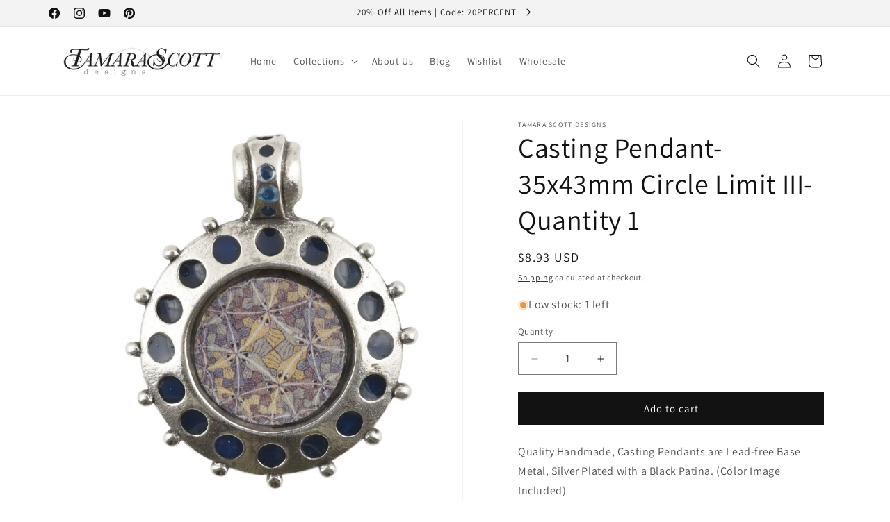

--- FILE ---
content_type: text/html; charset=utf-8
request_url: https://www.tamarascottdesigns.com/products/casting-pendant-35x43mm-circle-limit-iii-quantity-1
body_size: 47540
content:
<!doctype html>
<html class="js" lang="en">
  <head>
    <meta charset="utf-8">
    <meta http-equiv="X-UA-Compatible" content="IE=edge">
    <meta name="viewport" content="width=device-width,initial-scale=1">
    <meta name="theme-color" content="">
    <link rel="canonical" href="https://www.tamarascottdesigns.com/products/casting-pendant-35x43mm-circle-limit-iii-quantity-1"><link rel="icon" type="image/png" href="//www.tamarascottdesigns.com/cdn/shop/files/favicon_3c767d3e-9ad9-4b54-af71-885d5d51675b.png?crop=center&height=32&v=1613524324&width=32"><link rel="preconnect" href="https://fonts.shopifycdn.com" crossorigin><title>
      Casting-Pendant - Tamara Scott Designs
</title>

    
      <meta name="description" content="Casting-35x43mm Circle Limit III-Enamel-Quantity 1 - Metal Pendants - Buy Pendants Online - tamarascottdesigns.com">
    

    

<meta property="og:site_name" content="Tamara Scott Designs">
<meta property="og:url" content="https://www.tamarascottdesigns.com/products/casting-pendant-35x43mm-circle-limit-iii-quantity-1">
<meta property="og:title" content="Casting-Pendant - Tamara Scott Designs">
<meta property="og:type" content="product">
<meta property="og:description" content="Casting-35x43mm Circle Limit III-Enamel-Quantity 1 - Metal Pendants - Buy Pendants Online - tamarascottdesigns.com"><meta property="og:image" content="http://www.tamarascottdesigns.com/cdn/shop/products/casting-pendant-35x43mm-circle-limit-iii-enamel-quantity-1-2.jpg?v=1500325322">
  <meta property="og:image:secure_url" content="https://www.tamarascottdesigns.com/cdn/shop/products/casting-pendant-35x43mm-circle-limit-iii-enamel-quantity-1-2.jpg?v=1500325322">
  <meta property="og:image:width" content="800">
  <meta property="og:image:height" content="800"><meta property="og:price:amount" content="8.93">
  <meta property="og:price:currency" content="USD"><meta name="twitter:card" content="summary_large_image">
<meta name="twitter:title" content="Casting-Pendant - Tamara Scott Designs">
<meta name="twitter:description" content="Casting-35x43mm Circle Limit III-Enamel-Quantity 1 - Metal Pendants - Buy Pendants Online - tamarascottdesigns.com">


    <script src="//www.tamarascottdesigns.com/cdn/shop/t/86/assets/constants.js?v=132983761750457495441732044581" defer="defer"></script>
    <script src="//www.tamarascottdesigns.com/cdn/shop/t/86/assets/pubsub.js?v=158357773527763999511732044581" defer="defer"></script>
    <script src="//www.tamarascottdesigns.com/cdn/shop/t/86/assets/global.js?v=152862011079830610291732044581" defer="defer"></script>
    <script src="//www.tamarascottdesigns.com/cdn/shop/t/86/assets/details-disclosure.js?v=13653116266235556501732044581" defer="defer"></script>
    <script src="//www.tamarascottdesigns.com/cdn/shop/t/86/assets/details-modal.js?v=25581673532751508451732044581" defer="defer"></script>
    <script src="//www.tamarascottdesigns.com/cdn/shop/t/86/assets/search-form.js?v=133129549252120666541732044581" defer="defer"></script><script src="//www.tamarascottdesigns.com/cdn/shop/t/86/assets/animations.js?v=88693664871331136111732044581" defer="defer"></script><script>window.performance && window.performance.mark && window.performance.mark('shopify.content_for_header.start');</script><meta name="google-site-verification" content="YorlaV_mQ212rG7f7oeFXBy3qGB7-H5nhuRu9Qcc2TE">
<meta id="shopify-digital-wallet" name="shopify-digital-wallet" content="/6398137/digital_wallets/dialog">
<meta name="shopify-checkout-api-token" content="32e52586341d90ad0a3c47125d07a95b">
<meta id="in-context-paypal-metadata" data-shop-id="6398137" data-venmo-supported="false" data-environment="production" data-locale="en_US" data-paypal-v4="true" data-currency="USD">
<link rel="alternate" type="application/json+oembed" href="https://www.tamarascottdesigns.com/products/casting-pendant-35x43mm-circle-limit-iii-quantity-1.oembed">
<script async="async" src="/checkouts/internal/preloads.js?locale=en-US"></script>
<link rel="preconnect" href="https://shop.app" crossorigin="anonymous">
<script async="async" src="https://shop.app/checkouts/internal/preloads.js?locale=en-US&shop_id=6398137" crossorigin="anonymous"></script>
<script id="apple-pay-shop-capabilities" type="application/json">{"shopId":6398137,"countryCode":"US","currencyCode":"USD","merchantCapabilities":["supports3DS"],"merchantId":"gid:\/\/shopify\/Shop\/6398137","merchantName":"Tamara Scott Designs","requiredBillingContactFields":["postalAddress","email","phone"],"requiredShippingContactFields":["postalAddress","email","phone"],"shippingType":"shipping","supportedNetworks":["visa","masterCard","amex","discover","elo","jcb"],"total":{"type":"pending","label":"Tamara Scott Designs","amount":"1.00"},"shopifyPaymentsEnabled":true,"supportsSubscriptions":true}</script>
<script id="shopify-features" type="application/json">{"accessToken":"32e52586341d90ad0a3c47125d07a95b","betas":["rich-media-storefront-analytics"],"domain":"www.tamarascottdesigns.com","predictiveSearch":true,"shopId":6398137,"locale":"en"}</script>
<script>var Shopify = Shopify || {};
Shopify.shop = "tamarascottdesigns.myshopify.com";
Shopify.locale = "en";
Shopify.currency = {"active":"USD","rate":"1.0"};
Shopify.country = "US";
Shopify.theme = {"name":"YOTPO | Dawn 15.2.0 11-14-24","id":140852035751,"schema_name":"Dawn","schema_version":"15.2.0","theme_store_id":887,"role":"main"};
Shopify.theme.handle = "null";
Shopify.theme.style = {"id":null,"handle":null};
Shopify.cdnHost = "www.tamarascottdesigns.com/cdn";
Shopify.routes = Shopify.routes || {};
Shopify.routes.root = "/";</script>
<script type="module">!function(o){(o.Shopify=o.Shopify||{}).modules=!0}(window);</script>
<script>!function(o){function n(){var o=[];function n(){o.push(Array.prototype.slice.apply(arguments))}return n.q=o,n}var t=o.Shopify=o.Shopify||{};t.loadFeatures=n(),t.autoloadFeatures=n()}(window);</script>
<script>
  window.ShopifyPay = window.ShopifyPay || {};
  window.ShopifyPay.apiHost = "shop.app\/pay";
  window.ShopifyPay.redirectState = null;
</script>
<script id="shop-js-analytics" type="application/json">{"pageType":"product"}</script>
<script defer="defer" async type="module" src="//www.tamarascottdesigns.com/cdn/shopifycloud/shop-js/modules/v2/client.init-shop-cart-sync_COMZFrEa.en.esm.js"></script>
<script defer="defer" async type="module" src="//www.tamarascottdesigns.com/cdn/shopifycloud/shop-js/modules/v2/chunk.common_CdXrxk3f.esm.js"></script>
<script type="module">
  await import("//www.tamarascottdesigns.com/cdn/shopifycloud/shop-js/modules/v2/client.init-shop-cart-sync_COMZFrEa.en.esm.js");
await import("//www.tamarascottdesigns.com/cdn/shopifycloud/shop-js/modules/v2/chunk.common_CdXrxk3f.esm.js");

  window.Shopify.SignInWithShop?.initShopCartSync?.({"fedCMEnabled":true,"windoidEnabled":true});

</script>
<script defer="defer" async type="module" src="//www.tamarascottdesigns.com/cdn/shopifycloud/shop-js/modules/v2/client.payment-terms_D7XnU2ez.en.esm.js"></script>
<script defer="defer" async type="module" src="//www.tamarascottdesigns.com/cdn/shopifycloud/shop-js/modules/v2/chunk.common_CdXrxk3f.esm.js"></script>
<script defer="defer" async type="module" src="//www.tamarascottdesigns.com/cdn/shopifycloud/shop-js/modules/v2/chunk.modal_C89cmTvN.esm.js"></script>
<script type="module">
  await import("//www.tamarascottdesigns.com/cdn/shopifycloud/shop-js/modules/v2/client.payment-terms_D7XnU2ez.en.esm.js");
await import("//www.tamarascottdesigns.com/cdn/shopifycloud/shop-js/modules/v2/chunk.common_CdXrxk3f.esm.js");
await import("//www.tamarascottdesigns.com/cdn/shopifycloud/shop-js/modules/v2/chunk.modal_C89cmTvN.esm.js");

  
</script>
<script>
  window.Shopify = window.Shopify || {};
  if (!window.Shopify.featureAssets) window.Shopify.featureAssets = {};
  window.Shopify.featureAssets['shop-js'] = {"shop-cart-sync":["modules/v2/client.shop-cart-sync_CRSPkpKa.en.esm.js","modules/v2/chunk.common_CdXrxk3f.esm.js"],"init-fed-cm":["modules/v2/client.init-fed-cm_DO1JVZ96.en.esm.js","modules/v2/chunk.common_CdXrxk3f.esm.js"],"init-windoid":["modules/v2/client.init-windoid_hXardXh0.en.esm.js","modules/v2/chunk.common_CdXrxk3f.esm.js"],"init-shop-email-lookup-coordinator":["modules/v2/client.init-shop-email-lookup-coordinator_jpxQlUsx.en.esm.js","modules/v2/chunk.common_CdXrxk3f.esm.js"],"shop-toast-manager":["modules/v2/client.shop-toast-manager_C-K0q6-t.en.esm.js","modules/v2/chunk.common_CdXrxk3f.esm.js"],"shop-button":["modules/v2/client.shop-button_B6dBoDg5.en.esm.js","modules/v2/chunk.common_CdXrxk3f.esm.js"],"shop-login-button":["modules/v2/client.shop-login-button_BHRMsoBb.en.esm.js","modules/v2/chunk.common_CdXrxk3f.esm.js","modules/v2/chunk.modal_C89cmTvN.esm.js"],"shop-cash-offers":["modules/v2/client.shop-cash-offers_p6Pw3nax.en.esm.js","modules/v2/chunk.common_CdXrxk3f.esm.js","modules/v2/chunk.modal_C89cmTvN.esm.js"],"avatar":["modules/v2/client.avatar_BTnouDA3.en.esm.js"],"init-shop-cart-sync":["modules/v2/client.init-shop-cart-sync_COMZFrEa.en.esm.js","modules/v2/chunk.common_CdXrxk3f.esm.js"],"init-shop-for-new-customer-accounts":["modules/v2/client.init-shop-for-new-customer-accounts_BNQiNx4m.en.esm.js","modules/v2/client.shop-login-button_BHRMsoBb.en.esm.js","modules/v2/chunk.common_CdXrxk3f.esm.js","modules/v2/chunk.modal_C89cmTvN.esm.js"],"pay-button":["modules/v2/client.pay-button_CRuQ9trT.en.esm.js","modules/v2/chunk.common_CdXrxk3f.esm.js"],"init-customer-accounts-sign-up":["modules/v2/client.init-customer-accounts-sign-up_Q1yheB3t.en.esm.js","modules/v2/client.shop-login-button_BHRMsoBb.en.esm.js","modules/v2/chunk.common_CdXrxk3f.esm.js","modules/v2/chunk.modal_C89cmTvN.esm.js"],"checkout-modal":["modules/v2/client.checkout-modal_DtXVhFgQ.en.esm.js","modules/v2/chunk.common_CdXrxk3f.esm.js","modules/v2/chunk.modal_C89cmTvN.esm.js"],"init-customer-accounts":["modules/v2/client.init-customer-accounts_B5rMd0lj.en.esm.js","modules/v2/client.shop-login-button_BHRMsoBb.en.esm.js","modules/v2/chunk.common_CdXrxk3f.esm.js","modules/v2/chunk.modal_C89cmTvN.esm.js"],"lead-capture":["modules/v2/client.lead-capture_CmGCXBh3.en.esm.js","modules/v2/chunk.common_CdXrxk3f.esm.js","modules/v2/chunk.modal_C89cmTvN.esm.js"],"shop-follow-button":["modules/v2/client.shop-follow-button_CV5C02lv.en.esm.js","modules/v2/chunk.common_CdXrxk3f.esm.js","modules/v2/chunk.modal_C89cmTvN.esm.js"],"shop-login":["modules/v2/client.shop-login_Bz_Zm_XZ.en.esm.js","modules/v2/chunk.common_CdXrxk3f.esm.js","modules/v2/chunk.modal_C89cmTvN.esm.js"],"payment-terms":["modules/v2/client.payment-terms_D7XnU2ez.en.esm.js","modules/v2/chunk.common_CdXrxk3f.esm.js","modules/v2/chunk.modal_C89cmTvN.esm.js"]};
</script>
<script>(function() {
  var isLoaded = false;
  function asyncLoad() {
    if (isLoaded) return;
    isLoaded = true;
    var urls = ["https:\/\/chimpstatic.com\/mcjs-connected\/js\/users\/58c6731d14000a5385f95822b\/9bd88ec312a9214c2058edfdf.js?shop=tamarascottdesigns.myshopify.com","\/\/cdn.shopify.com\/proxy\/9c38b7e5efe14102b549bf2107eedc93c7a183fe8ea74aa2188f13539e52e85e\/bingshoppingtool-t2app-prod.trafficmanager.net\/uet\/tracking_script?shop=tamarascottdesigns.myshopify.com\u0026sp-cache-control=cHVibGljLCBtYXgtYWdlPTkwMA"];
    for (var i = 0; i < urls.length; i++) {
      var s = document.createElement('script');
      s.type = 'text/javascript';
      s.async = true;
      s.src = urls[i];
      var x = document.getElementsByTagName('script')[0];
      x.parentNode.insertBefore(s, x);
    }
  };
  if(window.attachEvent) {
    window.attachEvent('onload', asyncLoad);
  } else {
    window.addEventListener('load', asyncLoad, false);
  }
})();</script>
<script id="__st">var __st={"a":6398137,"offset":-18000,"reqid":"0b0ac708-4425-480e-8cf8-17b235cd2173-1763078414","pageurl":"www.tamarascottdesigns.com\/products\/casting-pendant-35x43mm-circle-limit-iii-quantity-1","u":"1b0ab4027521","p":"product","rtyp":"product","rid":4189932291};</script>
<script>window.ShopifyPaypalV4VisibilityTracking = true;</script>
<script id="captcha-bootstrap">!function(){'use strict';const t='contact',e='account',n='new_comment',o=[[t,t],['blogs',n],['comments',n],[t,'customer']],c=[[e,'customer_login'],[e,'guest_login'],[e,'recover_customer_password'],[e,'create_customer']],r=t=>t.map((([t,e])=>`form[action*='/${t}']:not([data-nocaptcha='true']) input[name='form_type'][value='${e}']`)).join(','),a=t=>()=>t?[...document.querySelectorAll(t)].map((t=>t.form)):[];function s(){const t=[...o],e=r(t);return a(e)}const i='password',u='form_key',d=['recaptcha-v3-token','g-recaptcha-response','h-captcha-response',i],f=()=>{try{return window.sessionStorage}catch{return}},m='__shopify_v',_=t=>t.elements[u];function p(t,e,n=!1){try{const o=window.sessionStorage,c=JSON.parse(o.getItem(e)),{data:r}=function(t){const{data:e,action:n}=t;return t[m]||n?{data:e,action:n}:{data:t,action:n}}(c);for(const[e,n]of Object.entries(r))t.elements[e]&&(t.elements[e].value=n);n&&o.removeItem(e)}catch(o){console.error('form repopulation failed',{error:o})}}const l='form_type',E='cptcha';function T(t){t.dataset[E]=!0}const w=window,h=w.document,L='Shopify',v='ce_forms',y='captcha';let A=!1;((t,e)=>{const n=(g='f06e6c50-85a8-45c8-87d0-21a2b65856fe',I='https://cdn.shopify.com/shopifycloud/storefront-forms-hcaptcha/ce_storefront_forms_captcha_hcaptcha.v1.5.2.iife.js',D={infoText:'Protected by hCaptcha',privacyText:'Privacy',termsText:'Terms'},(t,e,n)=>{const o=w[L][v],c=o.bindForm;if(c)return c(t,g,e,D).then(n);var r;o.q.push([[t,g,e,D],n]),r=I,A||(h.body.append(Object.assign(h.createElement('script'),{id:'captcha-provider',async:!0,src:r})),A=!0)});var g,I,D;w[L]=w[L]||{},w[L][v]=w[L][v]||{},w[L][v].q=[],w[L][y]=w[L][y]||{},w[L][y].protect=function(t,e){n(t,void 0,e),T(t)},Object.freeze(w[L][y]),function(t,e,n,w,h,L){const[v,y,A,g]=function(t,e,n){const i=e?o:[],u=t?c:[],d=[...i,...u],f=r(d),m=r(i),_=r(d.filter((([t,e])=>n.includes(e))));return[a(f),a(m),a(_),s()]}(w,h,L),I=t=>{const e=t.target;return e instanceof HTMLFormElement?e:e&&e.form},D=t=>v().includes(t);t.addEventListener('submit',(t=>{const e=I(t);if(!e)return;const n=D(e)&&!e.dataset.hcaptchaBound&&!e.dataset.recaptchaBound,o=_(e),c=g().includes(e)&&(!o||!o.value);(n||c)&&t.preventDefault(),c&&!n&&(function(t){try{if(!f())return;!function(t){const e=f();if(!e)return;const n=_(t);if(!n)return;const o=n.value;o&&e.removeItem(o)}(t);const e=Array.from(Array(32),(()=>Math.random().toString(36)[2])).join('');!function(t,e){_(t)||t.append(Object.assign(document.createElement('input'),{type:'hidden',name:u})),t.elements[u].value=e}(t,e),function(t,e){const n=f();if(!n)return;const o=[...t.querySelectorAll(`input[type='${i}']`)].map((({name:t})=>t)),c=[...d,...o],r={};for(const[a,s]of new FormData(t).entries())c.includes(a)||(r[a]=s);n.setItem(e,JSON.stringify({[m]:1,action:t.action,data:r}))}(t,e)}catch(e){console.error('failed to persist form',e)}}(e),e.submit())}));const S=(t,e)=>{t&&!t.dataset[E]&&(n(t,e.some((e=>e===t))),T(t))};for(const o of['focusin','change'])t.addEventListener(o,(t=>{const e=I(t);D(e)&&S(e,y())}));const B=e.get('form_key'),M=e.get(l),P=B&&M;t.addEventListener('DOMContentLoaded',(()=>{const t=y();if(P)for(const e of t)e.elements[l].value===M&&p(e,B);[...new Set([...A(),...v().filter((t=>'true'===t.dataset.shopifyCaptcha))])].forEach((e=>S(e,t)))}))}(h,new URLSearchParams(w.location.search),n,t,e,['guest_login'])})(!0,!0)}();</script>
<script integrity="sha256-52AcMU7V7pcBOXWImdc/TAGTFKeNjmkeM1Pvks/DTgc=" data-source-attribution="shopify.loadfeatures" defer="defer" src="//www.tamarascottdesigns.com/cdn/shopifycloud/storefront/assets/storefront/load_feature-81c60534.js" crossorigin="anonymous"></script>
<script crossorigin="anonymous" defer="defer" src="//www.tamarascottdesigns.com/cdn/shopifycloud/storefront/assets/shopify_pay/storefront-65b4c6d7.js?v=20250812"></script>
<script data-source-attribution="shopify.dynamic_checkout.dynamic.init">var Shopify=Shopify||{};Shopify.PaymentButton=Shopify.PaymentButton||{isStorefrontPortableWallets:!0,init:function(){window.Shopify.PaymentButton.init=function(){};var t=document.createElement("script");t.src="https://www.tamarascottdesigns.com/cdn/shopifycloud/portable-wallets/latest/portable-wallets.en.js",t.type="module",document.head.appendChild(t)}};
</script>
<script data-source-attribution="shopify.dynamic_checkout.buyer_consent">
  function portableWalletsHideBuyerConsent(e){var t=document.getElementById("shopify-buyer-consent"),n=document.getElementById("shopify-subscription-policy-button");t&&n&&(t.classList.add("hidden"),t.setAttribute("aria-hidden","true"),n.removeEventListener("click",e))}function portableWalletsShowBuyerConsent(e){var t=document.getElementById("shopify-buyer-consent"),n=document.getElementById("shopify-subscription-policy-button");t&&n&&(t.classList.remove("hidden"),t.removeAttribute("aria-hidden"),n.addEventListener("click",e))}window.Shopify?.PaymentButton&&(window.Shopify.PaymentButton.hideBuyerConsent=portableWalletsHideBuyerConsent,window.Shopify.PaymentButton.showBuyerConsent=portableWalletsShowBuyerConsent);
</script>
<script data-source-attribution="shopify.dynamic_checkout.cart.bootstrap">document.addEventListener("DOMContentLoaded",(function(){function t(){return document.querySelector("shopify-accelerated-checkout-cart, shopify-accelerated-checkout")}if(t())Shopify.PaymentButton.init();else{new MutationObserver((function(e,n){t()&&(Shopify.PaymentButton.init(),n.disconnect())})).observe(document.body,{childList:!0,subtree:!0})}}));
</script>
<link id="shopify-accelerated-checkout-styles" rel="stylesheet" media="screen" href="https://www.tamarascottdesigns.com/cdn/shopifycloud/portable-wallets/latest/accelerated-checkout-backwards-compat.css" crossorigin="anonymous">
<style id="shopify-accelerated-checkout-cart">
        #shopify-buyer-consent {
  margin-top: 1em;
  display: inline-block;
  width: 100%;
}

#shopify-buyer-consent.hidden {
  display: none;
}

#shopify-subscription-policy-button {
  background: none;
  border: none;
  padding: 0;
  text-decoration: underline;
  font-size: inherit;
  cursor: pointer;
}

#shopify-subscription-policy-button::before {
  box-shadow: none;
}

      </style>
<script id="sections-script" data-sections="header" defer="defer" src="//www.tamarascottdesigns.com/cdn/shop/t/86/compiled_assets/scripts.js?9191"></script>
<script>window.performance && window.performance.mark && window.performance.mark('shopify.content_for_header.end');</script>


    <style data-shopify>
      @font-face {
  font-family: Assistant;
  font-weight: 400;
  font-style: normal;
  font-display: swap;
  src: url("//www.tamarascottdesigns.com/cdn/fonts/assistant/assistant_n4.9120912a469cad1cc292572851508ca49d12e768.woff2") format("woff2"),
       url("//www.tamarascottdesigns.com/cdn/fonts/assistant/assistant_n4.6e9875ce64e0fefcd3f4446b7ec9036b3ddd2985.woff") format("woff");
}

      @font-face {
  font-family: Assistant;
  font-weight: 700;
  font-style: normal;
  font-display: swap;
  src: url("//www.tamarascottdesigns.com/cdn/fonts/assistant/assistant_n7.bf44452348ec8b8efa3aa3068825305886b1c83c.woff2") format("woff2"),
       url("//www.tamarascottdesigns.com/cdn/fonts/assistant/assistant_n7.0c887fee83f6b3bda822f1150b912c72da0f7b64.woff") format("woff");
}

      
      
      @font-face {
  font-family: Assistant;
  font-weight: 400;
  font-style: normal;
  font-display: swap;
  src: url("//www.tamarascottdesigns.com/cdn/fonts/assistant/assistant_n4.9120912a469cad1cc292572851508ca49d12e768.woff2") format("woff2"),
       url("//www.tamarascottdesigns.com/cdn/fonts/assistant/assistant_n4.6e9875ce64e0fefcd3f4446b7ec9036b3ddd2985.woff") format("woff");
}


      
        :root,
        .color-scheme-1 {
          --color-background: 255,255,255;
        
          --gradient-background: #ffffff;
        

        

        --color-foreground: 18,18,18;
        --color-background-contrast: 191,191,191;
        --color-shadow: 18,18,18;
        --color-button: 18,18,18;
        --color-button-text: 255,255,255;
        --color-secondary-button: 255,255,255;
        --color-secondary-button-text: 18,18,18;
        --color-link: 18,18,18;
        --color-badge-foreground: 18,18,18;
        --color-badge-background: 255,255,255;
        --color-badge-border: 18,18,18;
        --payment-terms-background-color: rgb(255 255 255);
      }
      
        
        .color-scheme-2 {
          --color-background: 243,243,243;
        
          --gradient-background: #f3f3f3;
        

        

        --color-foreground: 18,18,18;
        --color-background-contrast: 179,179,179;
        --color-shadow: 18,18,18;
        --color-button: 18,18,18;
        --color-button-text: 243,243,243;
        --color-secondary-button: 243,243,243;
        --color-secondary-button-text: 18,18,18;
        --color-link: 18,18,18;
        --color-badge-foreground: 18,18,18;
        --color-badge-background: 243,243,243;
        --color-badge-border: 18,18,18;
        --payment-terms-background-color: rgb(243 243 243);
      }
      
        
        .color-scheme-3 {
          --color-background: 36,40,51;
        
          --gradient-background: #242833;
        

        

        --color-foreground: 255,255,255;
        --color-background-contrast: 47,52,66;
        --color-shadow: 18,18,18;
        --color-button: 255,255,255;
        --color-button-text: 0,0,0;
        --color-secondary-button: 36,40,51;
        --color-secondary-button-text: 255,255,255;
        --color-link: 255,255,255;
        --color-badge-foreground: 255,255,255;
        --color-badge-background: 36,40,51;
        --color-badge-border: 255,255,255;
        --payment-terms-background-color: rgb(36 40 51);
      }
      
        
        .color-scheme-4 {
          --color-background: 18,18,18;
        
          --gradient-background: #121212;
        

        

        --color-foreground: 255,255,255;
        --color-background-contrast: 146,146,146;
        --color-shadow: 18,18,18;
        --color-button: 255,255,255;
        --color-button-text: 18,18,18;
        --color-secondary-button: 18,18,18;
        --color-secondary-button-text: 255,255,255;
        --color-link: 255,255,255;
        --color-badge-foreground: 255,255,255;
        --color-badge-background: 18,18,18;
        --color-badge-border: 255,255,255;
        --payment-terms-background-color: rgb(18 18 18);
      }
      
        
        .color-scheme-5 {
          --color-background: 51,79,180;
        
          --gradient-background: #334fb4;
        

        

        --color-foreground: 255,255,255;
        --color-background-contrast: 23,35,81;
        --color-shadow: 18,18,18;
        --color-button: 255,255,255;
        --color-button-text: 51,79,180;
        --color-secondary-button: 51,79,180;
        --color-secondary-button-text: 255,255,255;
        --color-link: 255,255,255;
        --color-badge-foreground: 255,255,255;
        --color-badge-background: 51,79,180;
        --color-badge-border: 255,255,255;
        --payment-terms-background-color: rgb(51 79 180);
      }
      

      body, .color-scheme-1, .color-scheme-2, .color-scheme-3, .color-scheme-4, .color-scheme-5 {
        color: rgba(var(--color-foreground), 0.75);
        background-color: rgb(var(--color-background));
      }

      :root {
        --font-body-family: Assistant, sans-serif;
        --font-body-style: normal;
        --font-body-weight: 400;
        --font-body-weight-bold: 700;

        --font-heading-family: Assistant, sans-serif;
        --font-heading-style: normal;
        --font-heading-weight: 400;

        --font-body-scale: 1.0;
        --font-heading-scale: 1.0;

        --media-padding: px;
        --media-border-opacity: 0.05;
        --media-border-width: 1px;
        --media-radius: 0px;
        --media-shadow-opacity: 0.0;
        --media-shadow-horizontal-offset: 0px;
        --media-shadow-vertical-offset: 4px;
        --media-shadow-blur-radius: 5px;
        --media-shadow-visible: 0;

        --page-width: 120rem;
        --page-width-margin: 0rem;

        --product-card-image-padding: 0.0rem;
        --product-card-corner-radius: 0.0rem;
        --product-card-text-alignment: left;
        --product-card-border-width: 0.0rem;
        --product-card-border-opacity: 0.1;
        --product-card-shadow-opacity: 0.0;
        --product-card-shadow-visible: 0;
        --product-card-shadow-horizontal-offset: 0.0rem;
        --product-card-shadow-vertical-offset: 0.4rem;
        --product-card-shadow-blur-radius: 0.5rem;

        --collection-card-image-padding: 0.0rem;
        --collection-card-corner-radius: 0.0rem;
        --collection-card-text-alignment: left;
        --collection-card-border-width: 0.0rem;
        --collection-card-border-opacity: 0.1;
        --collection-card-shadow-opacity: 0.0;
        --collection-card-shadow-visible: 0;
        --collection-card-shadow-horizontal-offset: 0.0rem;
        --collection-card-shadow-vertical-offset: 0.4rem;
        --collection-card-shadow-blur-radius: 0.5rem;

        --blog-card-image-padding: 0.0rem;
        --blog-card-corner-radius: 0.0rem;
        --blog-card-text-alignment: left;
        --blog-card-border-width: 0.0rem;
        --blog-card-border-opacity: 0.1;
        --blog-card-shadow-opacity: 0.0;
        --blog-card-shadow-visible: 0;
        --blog-card-shadow-horizontal-offset: 0.0rem;
        --blog-card-shadow-vertical-offset: 0.4rem;
        --blog-card-shadow-blur-radius: 0.5rem;

        --badge-corner-radius: 4.0rem;

        --popup-border-width: 1px;
        --popup-border-opacity: 0.1;
        --popup-corner-radius: 0px;
        --popup-shadow-opacity: 0.05;
        --popup-shadow-horizontal-offset: 0px;
        --popup-shadow-vertical-offset: 4px;
        --popup-shadow-blur-radius: 5px;

        --drawer-border-width: 1px;
        --drawer-border-opacity: 0.1;
        --drawer-shadow-opacity: 0.0;
        --drawer-shadow-horizontal-offset: 0px;
        --drawer-shadow-vertical-offset: 4px;
        --drawer-shadow-blur-radius: 5px;

        --spacing-sections-desktop: 0px;
        --spacing-sections-mobile: 0px;

        --grid-desktop-vertical-spacing: 8px;
        --grid-desktop-horizontal-spacing: 8px;
        --grid-mobile-vertical-spacing: 4px;
        --grid-mobile-horizontal-spacing: 4px;

        --text-boxes-border-opacity: 0.1;
        --text-boxes-border-width: 0px;
        --text-boxes-radius: 0px;
        --text-boxes-shadow-opacity: 0.0;
        --text-boxes-shadow-visible: 0;
        --text-boxes-shadow-horizontal-offset: 0px;
        --text-boxes-shadow-vertical-offset: 4px;
        --text-boxes-shadow-blur-radius: 5px;

        --buttons-radius: 0px;
        --buttons-radius-outset: 0px;
        --buttons-border-width: 1px;
        --buttons-border-opacity: 1.0;
        --buttons-shadow-opacity: 0.0;
        --buttons-shadow-visible: 0;
        --buttons-shadow-horizontal-offset: 0px;
        --buttons-shadow-vertical-offset: 4px;
        --buttons-shadow-blur-radius: 5px;
        --buttons-border-offset: 0px;

        --inputs-radius: 0px;
        --inputs-border-width: 1px;
        --inputs-border-opacity: 0.55;
        --inputs-shadow-opacity: 0.0;
        --inputs-shadow-horizontal-offset: 0px;
        --inputs-margin-offset: 0px;
        --inputs-shadow-vertical-offset: 4px;
        --inputs-shadow-blur-radius: 5px;
        --inputs-radius-outset: 0px;

        --variant-pills-radius: 40px;
        --variant-pills-border-width: 1px;
        --variant-pills-border-opacity: 0.55;
        --variant-pills-shadow-opacity: 0.0;
        --variant-pills-shadow-horizontal-offset: 0px;
        --variant-pills-shadow-vertical-offset: 4px;
        --variant-pills-shadow-blur-radius: 5px;
      }

      *,
      *::before,
      *::after {
        box-sizing: inherit;
      }

      html {
        box-sizing: border-box;
        font-size: calc(var(--font-body-scale) * 62.5%);
        height: 100%;
      }

      body {
        display: grid;
        grid-template-rows: auto auto 1fr auto;
        grid-template-columns: 100%;
        min-height: 100%;
        margin: 0;
        font-size: 1.5rem;
        letter-spacing: 0.06rem;
        line-height: calc(1 + 0.8 / var(--font-body-scale));
        font-family: var(--font-body-family);
        font-style: var(--font-body-style);
        font-weight: var(--font-body-weight);
      }

      @media screen and (min-width: 750px) {
        body {
          font-size: 1.6rem;
        }
      }
    </style>

    <link href="//www.tamarascottdesigns.com/cdn/shop/t/86/assets/base.css?v=159841507637079171801732044581" rel="stylesheet" type="text/css" media="all" />
    <link rel="stylesheet" href="//www.tamarascottdesigns.com/cdn/shop/t/86/assets/component-cart-items.css?v=123238115697927560811732044581" media="print" onload="this.media='all'"><link href="//www.tamarascottdesigns.com/cdn/shop/t/86/assets/component-cart-drawer.css?v=112801333748515159671732044581" rel="stylesheet" type="text/css" media="all" />
      <link href="//www.tamarascottdesigns.com/cdn/shop/t/86/assets/component-cart.css?v=164708765130180853531732044581" rel="stylesheet" type="text/css" media="all" />
      <link href="//www.tamarascottdesigns.com/cdn/shop/t/86/assets/component-totals.css?v=15906652033866631521732044581" rel="stylesheet" type="text/css" media="all" />
      <link href="//www.tamarascottdesigns.com/cdn/shop/t/86/assets/component-price.css?v=70172745017360139101732044581" rel="stylesheet" type="text/css" media="all" />
      <link href="//www.tamarascottdesigns.com/cdn/shop/t/86/assets/component-discounts.css?v=152760482443307489271732044581" rel="stylesheet" type="text/css" media="all" />

      <link rel="preload" as="font" href="//www.tamarascottdesigns.com/cdn/fonts/assistant/assistant_n4.9120912a469cad1cc292572851508ca49d12e768.woff2" type="font/woff2" crossorigin>
      

      <link rel="preload" as="font" href="//www.tamarascottdesigns.com/cdn/fonts/assistant/assistant_n4.9120912a469cad1cc292572851508ca49d12e768.woff2" type="font/woff2" crossorigin>
      
<link
        rel="stylesheet"
        href="//www.tamarascottdesigns.com/cdn/shop/t/86/assets/component-predictive-search.css?v=118923337488134913561732044581"
        media="print"
        onload="this.media='all'"
      ><script>
      if (Shopify.designMode) {
        document.documentElement.classList.add('shopify-design-mode');
      }
    </script>
  <!-- BEGIN app block: shopify://apps/yotpo-product-reviews/blocks/reviews_tab/eb7dfd7d-db44-4334-bc49-c893b51b36cf -->



<!-- END app block --><!-- BEGIN app block: shopify://apps/yotpo-product-reviews/blocks/settings/eb7dfd7d-db44-4334-bc49-c893b51b36cf -->


  <script type="text/javascript" src="https://cdn-widgetsrepository.yotpo.com/v1/loader/bGQmc8wmA8YVT7XcOlg7MnF6G3R8ChNg93RVPd2x?languageCode=en" async></script>



  
<!-- END app block --><link href="https://monorail-edge.shopifysvc.com" rel="dns-prefetch">
<script>(function(){if ("sendBeacon" in navigator && "performance" in window) {try {var session_token_from_headers = performance.getEntriesByType('navigation')[0].serverTiming.find(x => x.name == '_s').description;} catch {var session_token_from_headers = undefined;}var session_cookie_matches = document.cookie.match(/_shopify_s=([^;]*)/);var session_token_from_cookie = session_cookie_matches && session_cookie_matches.length === 2 ? session_cookie_matches[1] : "";var session_token = session_token_from_headers || session_token_from_cookie || "";function handle_abandonment_event(e) {var entries = performance.getEntries().filter(function(entry) {return /monorail-edge.shopifysvc.com/.test(entry.name);});if (!window.abandonment_tracked && entries.length === 0) {window.abandonment_tracked = true;var currentMs = Date.now();var navigation_start = performance.timing.navigationStart;var payload = {shop_id: 6398137,url: window.location.href,navigation_start,duration: currentMs - navigation_start,session_token,page_type: "product"};window.navigator.sendBeacon("https://monorail-edge.shopifysvc.com/v1/produce", JSON.stringify({schema_id: "online_store_buyer_site_abandonment/1.1",payload: payload,metadata: {event_created_at_ms: currentMs,event_sent_at_ms: currentMs}}));}}window.addEventListener('pagehide', handle_abandonment_event);}}());</script>
<script id="web-pixels-manager-setup">(function e(e,d,r,n,o){if(void 0===o&&(o={}),!Boolean(null===(a=null===(i=window.Shopify)||void 0===i?void 0:i.analytics)||void 0===a?void 0:a.replayQueue)){var i,a;window.Shopify=window.Shopify||{};var t=window.Shopify;t.analytics=t.analytics||{};var s=t.analytics;s.replayQueue=[],s.publish=function(e,d,r){return s.replayQueue.push([e,d,r]),!0};try{self.performance.mark("wpm:start")}catch(e){}var l=function(){var e={modern:/Edge?\/(1{2}[4-9]|1[2-9]\d|[2-9]\d{2}|\d{4,})\.\d+(\.\d+|)|Firefox\/(1{2}[4-9]|1[2-9]\d|[2-9]\d{2}|\d{4,})\.\d+(\.\d+|)|Chrom(ium|e)\/(9{2}|\d{3,})\.\d+(\.\d+|)|(Maci|X1{2}).+ Version\/(15\.\d+|(1[6-9]|[2-9]\d|\d{3,})\.\d+)([,.]\d+|)( \(\w+\)|)( Mobile\/\w+|) Safari\/|Chrome.+OPR\/(9{2}|\d{3,})\.\d+\.\d+|(CPU[ +]OS|iPhone[ +]OS|CPU[ +]iPhone|CPU IPhone OS|CPU iPad OS)[ +]+(15[._]\d+|(1[6-9]|[2-9]\d|\d{3,})[._]\d+)([._]\d+|)|Android:?[ /-](13[3-9]|1[4-9]\d|[2-9]\d{2}|\d{4,})(\.\d+|)(\.\d+|)|Android.+Firefox\/(13[5-9]|1[4-9]\d|[2-9]\d{2}|\d{4,})\.\d+(\.\d+|)|Android.+Chrom(ium|e)\/(13[3-9]|1[4-9]\d|[2-9]\d{2}|\d{4,})\.\d+(\.\d+|)|SamsungBrowser\/([2-9]\d|\d{3,})\.\d+/,legacy:/Edge?\/(1[6-9]|[2-9]\d|\d{3,})\.\d+(\.\d+|)|Firefox\/(5[4-9]|[6-9]\d|\d{3,})\.\d+(\.\d+|)|Chrom(ium|e)\/(5[1-9]|[6-9]\d|\d{3,})\.\d+(\.\d+|)([\d.]+$|.*Safari\/(?![\d.]+ Edge\/[\d.]+$))|(Maci|X1{2}).+ Version\/(10\.\d+|(1[1-9]|[2-9]\d|\d{3,})\.\d+)([,.]\d+|)( \(\w+\)|)( Mobile\/\w+|) Safari\/|Chrome.+OPR\/(3[89]|[4-9]\d|\d{3,})\.\d+\.\d+|(CPU[ +]OS|iPhone[ +]OS|CPU[ +]iPhone|CPU IPhone OS|CPU iPad OS)[ +]+(10[._]\d+|(1[1-9]|[2-9]\d|\d{3,})[._]\d+)([._]\d+|)|Android:?[ /-](13[3-9]|1[4-9]\d|[2-9]\d{2}|\d{4,})(\.\d+|)(\.\d+|)|Mobile Safari.+OPR\/([89]\d|\d{3,})\.\d+\.\d+|Android.+Firefox\/(13[5-9]|1[4-9]\d|[2-9]\d{2}|\d{4,})\.\d+(\.\d+|)|Android.+Chrom(ium|e)\/(13[3-9]|1[4-9]\d|[2-9]\d{2}|\d{4,})\.\d+(\.\d+|)|Android.+(UC? ?Browser|UCWEB|U3)[ /]?(15\.([5-9]|\d{2,})|(1[6-9]|[2-9]\d|\d{3,})\.\d+)\.\d+|SamsungBrowser\/(5\.\d+|([6-9]|\d{2,})\.\d+)|Android.+MQ{2}Browser\/(14(\.(9|\d{2,})|)|(1[5-9]|[2-9]\d|\d{3,})(\.\d+|))(\.\d+|)|K[Aa][Ii]OS\/(3\.\d+|([4-9]|\d{2,})\.\d+)(\.\d+|)/},d=e.modern,r=e.legacy,n=navigator.userAgent;return n.match(d)?"modern":n.match(r)?"legacy":"unknown"}(),u="modern"===l?"modern":"legacy",c=(null!=n?n:{modern:"",legacy:""})[u],f=function(e){return[e.baseUrl,"/wpm","/b",e.hashVersion,"modern"===e.buildTarget?"m":"l",".js"].join("")}({baseUrl:d,hashVersion:r,buildTarget:u}),m=function(e){var d=e.version,r=e.bundleTarget,n=e.surface,o=e.pageUrl,i=e.monorailEndpoint;return{emit:function(e){var a=e.status,t=e.errorMsg,s=(new Date).getTime(),l=JSON.stringify({metadata:{event_sent_at_ms:s},events:[{schema_id:"web_pixels_manager_load/3.1",payload:{version:d,bundle_target:r,page_url:o,status:a,surface:n,error_msg:t},metadata:{event_created_at_ms:s}}]});if(!i)return console&&console.warn&&console.warn("[Web Pixels Manager] No Monorail endpoint provided, skipping logging."),!1;try{return self.navigator.sendBeacon.bind(self.navigator)(i,l)}catch(e){}var u=new XMLHttpRequest;try{return u.open("POST",i,!0),u.setRequestHeader("Content-Type","text/plain"),u.send(l),!0}catch(e){return console&&console.warn&&console.warn("[Web Pixels Manager] Got an unhandled error while logging to Monorail."),!1}}}}({version:r,bundleTarget:l,surface:e.surface,pageUrl:self.location.href,monorailEndpoint:e.monorailEndpoint});try{o.browserTarget=l,function(e){var d=e.src,r=e.async,n=void 0===r||r,o=e.onload,i=e.onerror,a=e.sri,t=e.scriptDataAttributes,s=void 0===t?{}:t,l=document.createElement("script"),u=document.querySelector("head"),c=document.querySelector("body");if(l.async=n,l.src=d,a&&(l.integrity=a,l.crossOrigin="anonymous"),s)for(var f in s)if(Object.prototype.hasOwnProperty.call(s,f))try{l.dataset[f]=s[f]}catch(e){}if(o&&l.addEventListener("load",o),i&&l.addEventListener("error",i),u)u.appendChild(l);else{if(!c)throw new Error("Did not find a head or body element to append the script");c.appendChild(l)}}({src:f,async:!0,onload:function(){if(!function(){var e,d;return Boolean(null===(d=null===(e=window.Shopify)||void 0===e?void 0:e.analytics)||void 0===d?void 0:d.initialized)}()){var d=window.webPixelsManager.init(e)||void 0;if(d){var r=window.Shopify.analytics;r.replayQueue.forEach((function(e){var r=e[0],n=e[1],o=e[2];d.publishCustomEvent(r,n,o)})),r.replayQueue=[],r.publish=d.publishCustomEvent,r.visitor=d.visitor,r.initialized=!0}}},onerror:function(){return m.emit({status:"failed",errorMsg:"".concat(f," has failed to load")})},sri:function(e){var d=/^sha384-[A-Za-z0-9+/=]+$/;return"string"==typeof e&&d.test(e)}(c)?c:"",scriptDataAttributes:o}),m.emit({status:"loading"})}catch(e){m.emit({status:"failed",errorMsg:(null==e?void 0:e.message)||"Unknown error"})}}})({shopId: 6398137,storefrontBaseUrl: "https://www.tamarascottdesigns.com",extensionsBaseUrl: "https://extensions.shopifycdn.com/cdn/shopifycloud/web-pixels-manager",monorailEndpoint: "https://monorail-edge.shopifysvc.com/unstable/produce_batch",surface: "storefront-renderer",enabledBetaFlags: ["2dca8a86"],webPixelsConfigList: [{"id":"1445462183","configuration":"{\"yotpoStoreId\":\"bGQmc8wmA8YVT7XcOlg7MnF6G3R8ChNg93RVPd2x\"}","eventPayloadVersion":"v1","runtimeContext":"STRICT","scriptVersion":"8bb37a256888599d9a3d57f0551d3859","type":"APP","apiClientId":70132,"privacyPurposes":["ANALYTICS","MARKETING","SALE_OF_DATA"],"dataSharingAdjustments":{"protectedCustomerApprovalScopes":["read_customer_address","read_customer_email","read_customer_name","read_customer_personal_data","read_customer_phone"]}},{"id":"746979495","configuration":"{\"swymApiEndpoint\":\"https:\/\/swymstore-v3starter-01.swymrelay.com\",\"swymTier\":\"v3starter-01\"}","eventPayloadVersion":"v1","runtimeContext":"STRICT","scriptVersion":"5b6f6917e306bc7f24523662663331c0","type":"APP","apiClientId":1350849,"privacyPurposes":["ANALYTICS","MARKETING","PREFERENCES"],"dataSharingAdjustments":{"protectedCustomerApprovalScopes":["read_customer_email","read_customer_name","read_customer_personal_data","read_customer_phone"]}},{"id":"578486439","configuration":"{\"config\":\"{\\\"pixel_id\\\":\\\"G-RXDQCN2N7Y\\\",\\\"target_country\\\":\\\"US\\\",\\\"gtag_events\\\":[{\\\"type\\\":\\\"begin_checkout\\\",\\\"action_label\\\":[\\\"G-RXDQCN2N7Y\\\",\\\"AW-1011477307\\\/qMmZCOmUwIsBELvWp-ID\\\"]},{\\\"type\\\":\\\"search\\\",\\\"action_label\\\":[\\\"G-RXDQCN2N7Y\\\",\\\"AW-1011477307\\\/V1ZXCOyUwIsBELvWp-ID\\\"]},{\\\"type\\\":\\\"view_item\\\",\\\"action_label\\\":[\\\"G-RXDQCN2N7Y\\\",\\\"AW-1011477307\\\/ZFP-COOUwIsBELvWp-ID\\\",\\\"MC-F11D0ES269\\\"]},{\\\"type\\\":\\\"purchase\\\",\\\"action_label\\\":[\\\"G-RXDQCN2N7Y\\\",\\\"AW-1011477307\\\/eZSNCOCUwIsBELvWp-ID\\\",\\\"MC-F11D0ES269\\\"]},{\\\"type\\\":\\\"page_view\\\",\\\"action_label\\\":[\\\"G-RXDQCN2N7Y\\\",\\\"AW-1011477307\\\/zJRtCN2UwIsBELvWp-ID\\\",\\\"MC-F11D0ES269\\\"]},{\\\"type\\\":\\\"add_payment_info\\\",\\\"action_label\\\":[\\\"G-RXDQCN2N7Y\\\",\\\"AW-1011477307\\\/YBXECO-UwIsBELvWp-ID\\\"]},{\\\"type\\\":\\\"add_to_cart\\\",\\\"action_label\\\":[\\\"G-RXDQCN2N7Y\\\",\\\"AW-1011477307\\\/YTv1COaUwIsBELvWp-ID\\\"]}],\\\"enable_monitoring_mode\\\":false}\"}","eventPayloadVersion":"v1","runtimeContext":"OPEN","scriptVersion":"b2a88bafab3e21179ed38636efcd8a93","type":"APP","apiClientId":1780363,"privacyPurposes":[],"dataSharingAdjustments":{"protectedCustomerApprovalScopes":["read_customer_address","read_customer_email","read_customer_name","read_customer_personal_data","read_customer_phone"]}},{"id":"322502823","configuration":"{\"ti\":\"187004515\",\"endpoint\":\"https:\/\/bat.bing.com\/action\/0\"}","eventPayloadVersion":"v1","runtimeContext":"STRICT","scriptVersion":"5ee93563fe31b11d2d65e2f09a5229dc","type":"APP","apiClientId":2997493,"privacyPurposes":["ANALYTICS","MARKETING","SALE_OF_DATA"],"dataSharingAdjustments":{"protectedCustomerApprovalScopes":["read_customer_personal_data"]}},{"id":"250118311","configuration":"{\"pixel_id\":\"1411047429232579\",\"pixel_type\":\"facebook_pixel\",\"metaapp_system_user_token\":\"-\"}","eventPayloadVersion":"v1","runtimeContext":"OPEN","scriptVersion":"ca16bc87fe92b6042fbaa3acc2fbdaa6","type":"APP","apiClientId":2329312,"privacyPurposes":["ANALYTICS","MARKETING","SALE_OF_DATA"],"dataSharingAdjustments":{"protectedCustomerApprovalScopes":["read_customer_address","read_customer_email","read_customer_name","read_customer_personal_data","read_customer_phone"]}},{"id":"59048103","configuration":"{\"tagID\":\"2612437308533\"}","eventPayloadVersion":"v1","runtimeContext":"STRICT","scriptVersion":"18031546ee651571ed29edbe71a3550b","type":"APP","apiClientId":3009811,"privacyPurposes":["ANALYTICS","MARKETING","SALE_OF_DATA"],"dataSharingAdjustments":{"protectedCustomerApprovalScopes":["read_customer_address","read_customer_email","read_customer_name","read_customer_personal_data","read_customer_phone"]}},{"id":"shopify-app-pixel","configuration":"{}","eventPayloadVersion":"v1","runtimeContext":"STRICT","scriptVersion":"0450","apiClientId":"shopify-pixel","type":"APP","privacyPurposes":["ANALYTICS","MARKETING"]},{"id":"shopify-custom-pixel","eventPayloadVersion":"v1","runtimeContext":"LAX","scriptVersion":"0450","apiClientId":"shopify-pixel","type":"CUSTOM","privacyPurposes":["ANALYTICS","MARKETING"]}],isMerchantRequest: false,initData: {"shop":{"name":"Tamara Scott Designs","paymentSettings":{"currencyCode":"USD"},"myshopifyDomain":"tamarascottdesigns.myshopify.com","countryCode":"US","storefrontUrl":"https:\/\/www.tamarascottdesigns.com"},"customer":null,"cart":null,"checkout":null,"productVariants":[{"price":{"amount":8.93,"currencyCode":"USD"},"product":{"title":"Casting Pendant-35x43mm Circle Limit III-Quantity 1","vendor":"Tamara Scott Designs","id":"4189932291","untranslatedTitle":"Casting Pendant-35x43mm Circle Limit III-Quantity 1","url":"\/products\/casting-pendant-35x43mm-circle-limit-iii-quantity-1","type":"Pendant"},"id":"18505445891","image":{"src":"\/\/www.tamarascottdesigns.com\/cdn\/shop\/products\/casting-pendant-35x43mm-circle-limit-iii-enamel-quantity-1-2.jpg?v=1500325322"},"sku":"ABMC5831E1","title":"Default Title","untranslatedTitle":"Default Title"}],"purchasingCompany":null},},"https://www.tamarascottdesigns.com/cdn","ae1676cfwd2530674p4253c800m34e853cb",{"modern":"","legacy":""},{"shopId":"6398137","storefrontBaseUrl":"https:\/\/www.tamarascottdesigns.com","extensionBaseUrl":"https:\/\/extensions.shopifycdn.com\/cdn\/shopifycloud\/web-pixels-manager","surface":"storefront-renderer","enabledBetaFlags":"[\"2dca8a86\"]","isMerchantRequest":"false","hashVersion":"ae1676cfwd2530674p4253c800m34e853cb","publish":"custom","events":"[[\"page_viewed\",{}],[\"product_viewed\",{\"productVariant\":{\"price\":{\"amount\":8.93,\"currencyCode\":\"USD\"},\"product\":{\"title\":\"Casting Pendant-35x43mm Circle Limit III-Quantity 1\",\"vendor\":\"Tamara Scott Designs\",\"id\":\"4189932291\",\"untranslatedTitle\":\"Casting Pendant-35x43mm Circle Limit III-Quantity 1\",\"url\":\"\/products\/casting-pendant-35x43mm-circle-limit-iii-quantity-1\",\"type\":\"Pendant\"},\"id\":\"18505445891\",\"image\":{\"src\":\"\/\/www.tamarascottdesigns.com\/cdn\/shop\/products\/casting-pendant-35x43mm-circle-limit-iii-enamel-quantity-1-2.jpg?v=1500325322\"},\"sku\":\"ABMC5831E1\",\"title\":\"Default Title\",\"untranslatedTitle\":\"Default Title\"}}]]"});</script><script>
  window.ShopifyAnalytics = window.ShopifyAnalytics || {};
  window.ShopifyAnalytics.meta = window.ShopifyAnalytics.meta || {};
  window.ShopifyAnalytics.meta.currency = 'USD';
  var meta = {"product":{"id":4189932291,"gid":"gid:\/\/shopify\/Product\/4189932291","vendor":"Tamara Scott Designs","type":"Pendant","variants":[{"id":18505445891,"price":893,"name":"Casting Pendant-35x43mm Circle Limit III-Quantity 1","public_title":null,"sku":"ABMC5831E1"}],"remote":false},"page":{"pageType":"product","resourceType":"product","resourceId":4189932291}};
  for (var attr in meta) {
    window.ShopifyAnalytics.meta[attr] = meta[attr];
  }
</script>
<script class="analytics">
  (function () {
    var customDocumentWrite = function(content) {
      var jquery = null;

      if (window.jQuery) {
        jquery = window.jQuery;
      } else if (window.Checkout && window.Checkout.$) {
        jquery = window.Checkout.$;
      }

      if (jquery) {
        jquery('body').append(content);
      }
    };

    var hasLoggedConversion = function(token) {
      if (token) {
        return document.cookie.indexOf('loggedConversion=' + token) !== -1;
      }
      return false;
    }

    var setCookieIfConversion = function(token) {
      if (token) {
        var twoMonthsFromNow = new Date(Date.now());
        twoMonthsFromNow.setMonth(twoMonthsFromNow.getMonth() + 2);

        document.cookie = 'loggedConversion=' + token + '; expires=' + twoMonthsFromNow;
      }
    }

    var trekkie = window.ShopifyAnalytics.lib = window.trekkie = window.trekkie || [];
    if (trekkie.integrations) {
      return;
    }
    trekkie.methods = [
      'identify',
      'page',
      'ready',
      'track',
      'trackForm',
      'trackLink'
    ];
    trekkie.factory = function(method) {
      return function() {
        var args = Array.prototype.slice.call(arguments);
        args.unshift(method);
        trekkie.push(args);
        return trekkie;
      };
    };
    for (var i = 0; i < trekkie.methods.length; i++) {
      var key = trekkie.methods[i];
      trekkie[key] = trekkie.factory(key);
    }
    trekkie.load = function(config) {
      trekkie.config = config || {};
      trekkie.config.initialDocumentCookie = document.cookie;
      var first = document.getElementsByTagName('script')[0];
      var script = document.createElement('script');
      script.type = 'text/javascript';
      script.onerror = function(e) {
        var scriptFallback = document.createElement('script');
        scriptFallback.type = 'text/javascript';
        scriptFallback.onerror = function(error) {
                var Monorail = {
      produce: function produce(monorailDomain, schemaId, payload) {
        var currentMs = new Date().getTime();
        var event = {
          schema_id: schemaId,
          payload: payload,
          metadata: {
            event_created_at_ms: currentMs,
            event_sent_at_ms: currentMs
          }
        };
        return Monorail.sendRequest("https://" + monorailDomain + "/v1/produce", JSON.stringify(event));
      },
      sendRequest: function sendRequest(endpointUrl, payload) {
        // Try the sendBeacon API
        if (window && window.navigator && typeof window.navigator.sendBeacon === 'function' && typeof window.Blob === 'function' && !Monorail.isIos12()) {
          var blobData = new window.Blob([payload], {
            type: 'text/plain'
          });

          if (window.navigator.sendBeacon(endpointUrl, blobData)) {
            return true;
          } // sendBeacon was not successful

        } // XHR beacon

        var xhr = new XMLHttpRequest();

        try {
          xhr.open('POST', endpointUrl);
          xhr.setRequestHeader('Content-Type', 'text/plain');
          xhr.send(payload);
        } catch (e) {
          console.log(e);
        }

        return false;
      },
      isIos12: function isIos12() {
        return window.navigator.userAgent.lastIndexOf('iPhone; CPU iPhone OS 12_') !== -1 || window.navigator.userAgent.lastIndexOf('iPad; CPU OS 12_') !== -1;
      }
    };
    Monorail.produce('monorail-edge.shopifysvc.com',
      'trekkie_storefront_load_errors/1.1',
      {shop_id: 6398137,
      theme_id: 140852035751,
      app_name: "storefront",
      context_url: window.location.href,
      source_url: "//www.tamarascottdesigns.com/cdn/s/trekkie.storefront.308893168db1679b4a9f8a086857af995740364f.min.js"});

        };
        scriptFallback.async = true;
        scriptFallback.src = '//www.tamarascottdesigns.com/cdn/s/trekkie.storefront.308893168db1679b4a9f8a086857af995740364f.min.js';
        first.parentNode.insertBefore(scriptFallback, first);
      };
      script.async = true;
      script.src = '//www.tamarascottdesigns.com/cdn/s/trekkie.storefront.308893168db1679b4a9f8a086857af995740364f.min.js';
      first.parentNode.insertBefore(script, first);
    };
    trekkie.load(
      {"Trekkie":{"appName":"storefront","development":false,"defaultAttributes":{"shopId":6398137,"isMerchantRequest":null,"themeId":140852035751,"themeCityHash":"2405062867682586608","contentLanguage":"en","currency":"USD","eventMetadataId":"87cc75ef-e2ef-4755-a354-d028e5371cb3"},"isServerSideCookieWritingEnabled":true,"monorailRegion":"shop_domain","enabledBetaFlags":["f0df213a"]},"Session Attribution":{},"S2S":{"facebookCapiEnabled":true,"source":"trekkie-storefront-renderer","apiClientId":580111}}
    );

    var loaded = false;
    trekkie.ready(function() {
      if (loaded) return;
      loaded = true;

      window.ShopifyAnalytics.lib = window.trekkie;

      var originalDocumentWrite = document.write;
      document.write = customDocumentWrite;
      try { window.ShopifyAnalytics.merchantGoogleAnalytics.call(this); } catch(error) {};
      document.write = originalDocumentWrite;

      window.ShopifyAnalytics.lib.page(null,{"pageType":"product","resourceType":"product","resourceId":4189932291,"shopifyEmitted":true});

      var match = window.location.pathname.match(/checkouts\/(.+)\/(thank_you|post_purchase)/)
      var token = match? match[1]: undefined;
      if (!hasLoggedConversion(token)) {
        setCookieIfConversion(token);
        window.ShopifyAnalytics.lib.track("Viewed Product",{"currency":"USD","variantId":18505445891,"productId":4189932291,"productGid":"gid:\/\/shopify\/Product\/4189932291","name":"Casting Pendant-35x43mm Circle Limit III-Quantity 1","price":"8.93","sku":"ABMC5831E1","brand":"Tamara Scott Designs","variant":null,"category":"Pendant","nonInteraction":true,"remote":false},undefined,undefined,{"shopifyEmitted":true});
      window.ShopifyAnalytics.lib.track("monorail:\/\/trekkie_storefront_viewed_product\/1.1",{"currency":"USD","variantId":18505445891,"productId":4189932291,"productGid":"gid:\/\/shopify\/Product\/4189932291","name":"Casting Pendant-35x43mm Circle Limit III-Quantity 1","price":"8.93","sku":"ABMC5831E1","brand":"Tamara Scott Designs","variant":null,"category":"Pendant","nonInteraction":true,"remote":false,"referer":"https:\/\/www.tamarascottdesigns.com\/products\/casting-pendant-35x43mm-circle-limit-iii-quantity-1"});
      }
    });


        var eventsListenerScript = document.createElement('script');
        eventsListenerScript.async = true;
        eventsListenerScript.src = "//www.tamarascottdesigns.com/cdn/shopifycloud/storefront/assets/shop_events_listener-3da45d37.js";
        document.getElementsByTagName('head')[0].appendChild(eventsListenerScript);

})();</script>
  <script>
  if (!window.ga || (window.ga && typeof window.ga !== 'function')) {
    window.ga = function ga() {
      (window.ga.q = window.ga.q || []).push(arguments);
      if (window.Shopify && window.Shopify.analytics && typeof window.Shopify.analytics.publish === 'function') {
        window.Shopify.analytics.publish("ga_stub_called", {}, {sendTo: "google_osp_migration"});
      }
      console.error("Shopify's Google Analytics stub called with:", Array.from(arguments), "\nSee https://help.shopify.com/manual/promoting-marketing/pixels/pixel-migration#google for more information.");
    };
    if (window.Shopify && window.Shopify.analytics && typeof window.Shopify.analytics.publish === 'function') {
      window.Shopify.analytics.publish("ga_stub_initialized", {}, {sendTo: "google_osp_migration"});
    }
  }
</script>
<script
  defer
  src="https://www.tamarascottdesigns.com/cdn/shopifycloud/perf-kit/shopify-perf-kit-2.1.2.min.js"
  data-application="storefront-renderer"
  data-shop-id="6398137"
  data-render-region="gcp-us-central1"
  data-page-type="product"
  data-theme-instance-id="140852035751"
  data-theme-name="Dawn"
  data-theme-version="15.2.0"
  data-monorail-region="shop_domain"
  data-resource-timing-sampling-rate="10"
  data-shs="true"
  data-shs-beacon="true"
  data-shs-export-with-fetch="true"
  data-shs-logs-sample-rate="1"
></script>
</head>

  <body class="gradient animate--hover-default">
    <a class="skip-to-content-link button visually-hidden" href="#MainContent">
      Skip to content
    </a>

<link href="//www.tamarascottdesigns.com/cdn/shop/t/86/assets/quantity-popover.css?v=129068967981937647381732044581" rel="stylesheet" type="text/css" media="all" />
<link href="//www.tamarascottdesigns.com/cdn/shop/t/86/assets/component-card.css?v=120341546515895839841732044581" rel="stylesheet" type="text/css" media="all" />

<script src="//www.tamarascottdesigns.com/cdn/shop/t/86/assets/cart.js?v=53973376719736494311732044581" defer="defer"></script>
<script src="//www.tamarascottdesigns.com/cdn/shop/t/86/assets/quantity-popover.js?v=987015268078116491732044581" defer="defer"></script>

<style>
  .drawer {
    visibility: hidden;
  }
</style>

<cart-drawer class="drawer is-empty">
  <div id="CartDrawer" class="cart-drawer">
    <div id="CartDrawer-Overlay" class="cart-drawer__overlay"></div>
    <div
      class="drawer__inner gradient color-scheme-1"
      role="dialog"
      aria-modal="true"
      aria-label="Your cart"
      tabindex="-1"
    ><div class="drawer__inner-empty">
          <div class="cart-drawer__warnings center">
            <div class="cart-drawer__empty-content">
              <h2 class="cart__empty-text">Your cart is empty</h2>
              <button
                class="drawer__close"
                type="button"
                onclick="this.closest('cart-drawer').close()"
                aria-label="Close"
              >
                <span class="svg-wrapper"><svg xmlns="http://www.w3.org/2000/svg" fill="none" class="icon icon-close" viewBox="0 0 18 17"><path fill="currentColor" d="M.865 15.978a.5.5 0 0 0 .707.707l7.433-7.431 7.579 7.282a.501.501 0 0 0 .846-.37.5.5 0 0 0-.153-.351L9.712 8.546l7.417-7.416a.5.5 0 1 0-.707-.708L8.991 7.853 1.413.573a.5.5 0 1 0-.693.72l7.563 7.268z"/></svg>
</span>
              </button>
              <a href="/collections/all" class="button">
                Continue shopping
              </a><p class="cart__login-title h3">Have an account?</p>
                <p class="cart__login-paragraph">
                  <a href="https://www.tamarascottdesigns.com/customer_authentication/redirect?locale=en&region_country=US" class="link underlined-link">Log in</a> to check out faster.
                </p></div>
          </div></div><div class="drawer__header">
        <h2 class="drawer__heading">Your cart</h2>
        <button
          class="drawer__close"
          type="button"
          onclick="this.closest('cart-drawer').close()"
          aria-label="Close"
        >
          <span class="svg-wrapper"><svg xmlns="http://www.w3.org/2000/svg" fill="none" class="icon icon-close" viewBox="0 0 18 17"><path fill="currentColor" d="M.865 15.978a.5.5 0 0 0 .707.707l7.433-7.431 7.579 7.282a.501.501 0 0 0 .846-.37.5.5 0 0 0-.153-.351L9.712 8.546l7.417-7.416a.5.5 0 1 0-.707-.708L8.991 7.853 1.413.573a.5.5 0 1 0-.693.72l7.563 7.268z"/></svg>
</span>
        </button>
      </div>
      <cart-drawer-items
        
          class=" is-empty"
        
      >
        <form
          action="/cart"
          id="CartDrawer-Form"
          class="cart__contents cart-drawer__form"
          method="post"
        >
          <div id="CartDrawer-CartItems" class="drawer__contents js-contents"><p id="CartDrawer-LiveRegionText" class="visually-hidden" role="status"></p>
            <p id="CartDrawer-LineItemStatus" class="visually-hidden" aria-hidden="true" role="status">
              Loading...
            </p>
          </div>
          <div id="CartDrawer-CartErrors" role="alert"></div>
        </form>
      </cart-drawer-items>
      <div class="drawer__footer"><details id="Details-CartDrawer">
            <summary>
              <span class="summary__title">
                Order special instructions
<svg class="icon icon-caret" viewBox="0 0 10 6"><path fill="currentColor" fill-rule="evenodd" d="M9.354.646a.5.5 0 0 0-.708 0L5 4.293 1.354.646a.5.5 0 0 0-.708.708l4 4a.5.5 0 0 0 .708 0l4-4a.5.5 0 0 0 0-.708" clip-rule="evenodd"/></svg>
</span>
            </summary>
            <cart-note class="cart__note field">
              <label class="visually-hidden" for="CartDrawer-Note">Order special instructions</label>
              <textarea
                id="CartDrawer-Note"
                class="text-area text-area--resize-vertical field__input"
                name="note"
                placeholder="Order special instructions"
              ></textarea>
            </cart-note>
          </details><!-- Start blocks -->
        <!-- Subtotals -->

        <div class="cart-drawer__footer" >
          <div></div>

          <div class="totals" role="status">
            <h2 class="totals__total">Estimated total</h2>
            <p class="totals__total-value"><span class=money>$0.00 USD</span></p>
          </div>

          <small class="tax-note caption-large rte">Taxes, discounts and <a href="/policies/shipping-policy">shipping</a> calculated at checkout.
</small>
        </div>

        <!-- CTAs -->

        <div class="cart__ctas" >
          <button
            type="submit"
            id="CartDrawer-Checkout"
            class="cart__checkout-button button"
            name="checkout"
            form="CartDrawer-Form"
            
              disabled
            
          >
            Check out
          </button>
        </div>
      </div>
    </div>
  </div>
</cart-drawer>
<!-- BEGIN sections: header-group -->
<div id="shopify-section-sections--17815968219303__announcement-bar" class="shopify-section shopify-section-group-header-group announcement-bar-section"><link href="//www.tamarascottdesigns.com/cdn/shop/t/86/assets/component-slideshow.css?v=17933591812325749411732044581" rel="stylesheet" type="text/css" media="all" />
<link href="//www.tamarascottdesigns.com/cdn/shop/t/86/assets/component-slider.css?v=14039311878856620671732044581" rel="stylesheet" type="text/css" media="all" />

  <link href="//www.tamarascottdesigns.com/cdn/shop/t/86/assets/component-list-social.css?v=35792976012981934991732044581" rel="stylesheet" type="text/css" media="all" />


<div
  class="utility-bar color-scheme-2 gradient utility-bar--bottom-border"
  
>
  <div class="page-width utility-bar__grid utility-bar__grid--3-col">

<ul class="list-unstyled list-social" role="list"><li class="list-social__item">
      <a href="https://www.facebook.com/tamarascottdesigns" class="link list-social__link">
        <span class="svg-wrapper"><svg class="icon icon-facebook" viewBox="0 0 20 20"><path fill="currentColor" d="M18 10.049C18 5.603 14.419 2 10 2s-8 3.603-8 8.049C2 14.067 4.925 17.396 8.75 18v-5.624H6.719v-2.328h2.03V8.275c0-2.017 1.195-3.132 3.023-3.132.874 0 1.79.158 1.79.158v1.98h-1.009c-.994 0-1.303.621-1.303 1.258v1.51h2.219l-.355 2.326H11.25V18c3.825-.604 6.75-3.933 6.75-7.951"/></svg>
</span>
        <span class="visually-hidden">Facebook</span>
      </a>
    </li><li class="list-social__item">
      <a href="https://www.instagram.com/tamarascottdesigns" class="link list-social__link">
        <span class="svg-wrapper"><svg class="icon icon-instagram" viewBox="0 0 20 20"><path fill="currentColor" fill-rule="evenodd" d="M13.23 3.492c-.84-.037-1.096-.046-3.23-.046-2.144 0-2.39.01-3.238.055-.776.027-1.195.164-1.487.273a2.4 2.4 0 0 0-.912.593 2.5 2.5 0 0 0-.602.922c-.11.282-.238.702-.274 1.486-.046.84-.046 1.095-.046 3.23s.01 2.39.046 3.229c.004.51.097 1.016.274 1.495.145.365.319.639.602.913.282.282.538.456.92.602.474.176.974.268 1.479.273.848.046 1.103.046 3.238.046s2.39-.01 3.23-.046c.784-.036 1.203-.164 1.486-.273.374-.146.648-.329.921-.602.283-.283.447-.548.602-.922.177-.476.27-.979.274-1.486.037-.84.046-1.095.046-3.23s-.01-2.39-.055-3.229c-.027-.784-.164-1.204-.274-1.495a2.4 2.4 0 0 0-.593-.913 2.6 2.6 0 0 0-.92-.602c-.284-.11-.703-.237-1.488-.273ZM6.697 2.05c.857-.036 1.131-.045 3.302-.045a63 63 0 0 1 3.302.045c.664.014 1.321.14 1.943.374a4 4 0 0 1 1.414.922c.41.397.728.88.93 1.414.23.622.354 1.279.365 1.942C18 7.56 18 7.824 18 10.005c0 2.17-.01 2.444-.046 3.292-.036.858-.173 1.442-.374 1.943-.2.53-.474.976-.92 1.423a3.9 3.9 0 0 1-1.415.922c-.51.191-1.095.337-1.943.374-.857.036-1.122.045-3.302.045-2.171 0-2.445-.009-3.302-.055-.849-.027-1.432-.164-1.943-.364a4.15 4.15 0 0 1-1.414-.922 4.1 4.1 0 0 1-.93-1.423c-.183-.51-.329-1.085-.365-1.943C2.009 12.45 2 12.167 2 10.004c0-2.161 0-2.435.055-3.302.027-.848.164-1.432.365-1.942a4.4 4.4 0 0 1 .92-1.414 4.2 4.2 0 0 1 1.415-.93c.51-.183 1.094-.33 1.943-.366Zm.427 4.806a4.105 4.105 0 1 1 5.805 5.805 4.105 4.105 0 0 1-5.805-5.805m1.882 5.371a2.668 2.668 0 1 0 2.042-4.93 2.668 2.668 0 0 0-2.042 4.93m5.922-5.942a.958.958 0 1 1-1.355-1.355.958.958 0 0 1 1.355 1.355" clip-rule="evenodd"/></svg>
</span>
        <span class="visually-hidden">Instagram</span>
      </a>
    </li><li class="list-social__item">
      <a href="https://www.youtube.com/user/TamaraScottDesigns" class="link list-social__link">
        <span class="svg-wrapper"><svg class="icon icon-youtube" viewBox="0 0 20 20"><path fill="currentColor" d="M18.16 5.87c.34 1.309.34 4.08.34 4.08s0 2.771-.34 4.08a2.13 2.13 0 0 1-1.53 1.53c-1.309.34-6.63.34-6.63.34s-5.321 0-6.63-.34a2.13 2.13 0 0 1-1.53-1.53c-.34-1.309-.34-4.08-.34-4.08s0-2.771.34-4.08a2.17 2.17 0 0 1 1.53-1.53C4.679 4 10 4 10 4s5.321 0 6.63.34a2.17 2.17 0 0 1 1.53 1.53M8.3 12.5l4.42-2.55L8.3 7.4z"/></svg>
</span>
        <span class="visually-hidden">YouTube</span>
      </a>
    </li><li class="list-social__item">
      <a href="https://www.pinterest.com/mixedbytsd/" class="link list-social__link">
        <span class="svg-wrapper"><svg class="icon icon-pinterest" viewBox="0 0 20 20"><path fill="currentColor" d="M10 2.01a8.1 8.1 0 0 1 5.666 2.353 8.09 8.09 0 0 1 1.277 9.68A7.95 7.95 0 0 1 10 18.04a8.2 8.2 0 0 1-2.276-.307c.403-.653.672-1.24.816-1.729l.567-2.2c.134.27.393.5.768.702.384.192.768.297 1.19.297q1.254 0 2.248-.72a4.7 4.7 0 0 0 1.537-1.969c.37-.89.554-1.848.537-2.813 0-1.249-.48-2.315-1.43-3.227a5.06 5.06 0 0 0-3.65-1.374c-.893 0-1.729.154-2.478.461a5.02 5.02 0 0 0-3.236 4.552c0 .72.134 1.355.413 1.902.269.538.672.922 1.22 1.152.096.039.182.039.25 0 .066-.028.114-.096.143-.192l.173-.653c.048-.144.02-.288-.105-.432a2.26 2.26 0 0 1-.548-1.565 3.803 3.803 0 0 1 3.976-3.861c1.047 0 1.863.288 2.44.855.585.576.883 1.315.883 2.228a6.8 6.8 0 0 1-.317 2.122 3.8 3.8 0 0 1-.893 1.556c-.384.384-.836.576-1.345.576-.413 0-.749-.144-1.018-.451-.259-.307-.345-.672-.25-1.085q.22-.77.452-1.537l.173-.701c.057-.25.086-.451.086-.624 0-.346-.096-.634-.269-.855-.192-.22-.451-.336-.797-.336-.432 0-.797.192-1.085.595-.288.394-.442.893-.442 1.499.005.374.063.746.173 1.104l.058.144c-.576 2.478-.913 3.938-1.037 4.36-.116.528-.154 1.153-.125 1.863A8.07 8.07 0 0 1 2 10.03c0-2.208.778-4.11 2.343-5.666A7.72 7.72 0 0 1 10 2.001z"/></svg>
</span>
        <span class="visually-hidden">Pinterest</span>
      </a>
    </li></ul>
<div
        class="announcement-bar announcement-bar--one-announcement"
        role="region"
        aria-label="Announcement"
        
      ><a
              href="/collections"
              class="announcement-bar__link link link--text focus-inset animate-arrow"
            ><p class="announcement-bar__message h5">
            <span>20% Off All Items | Code: 20PERCENT</span><svg xmlns="http://www.w3.org/2000/svg" fill="none" class="icon icon-arrow" viewBox="0 0 14 10"><path fill="currentColor" fill-rule="evenodd" d="M8.537.808a.5.5 0 0 1 .817-.162l4 4a.5.5 0 0 1 0 .708l-4 4a.5.5 0 1 1-.708-.708L11.793 5.5H1a.5.5 0 0 1 0-1h10.793L8.646 1.354a.5.5 0 0 1-.109-.546" clip-rule="evenodd"/></svg>
</p></a></div><div class="localization-wrapper">
</div>
  </div>
</div>


</div><div id="shopify-section-sections--17815968219303__header" class="shopify-section shopify-section-group-header-group section-header"><link rel="stylesheet" href="//www.tamarascottdesigns.com/cdn/shop/t/86/assets/component-list-menu.css?v=151968516119678728991732044581" media="print" onload="this.media='all'">
<link rel="stylesheet" href="//www.tamarascottdesigns.com/cdn/shop/t/86/assets/component-search.css?v=165164710990765432851732044581" media="print" onload="this.media='all'">
<link rel="stylesheet" href="//www.tamarascottdesigns.com/cdn/shop/t/86/assets/component-menu-drawer.css?v=147478906057189667651732044581" media="print" onload="this.media='all'">
<link rel="stylesheet" href="//www.tamarascottdesigns.com/cdn/shop/t/86/assets/component-cart-notification.css?v=54116361853792938221732044581" media="print" onload="this.media='all'"><link rel="stylesheet" href="//www.tamarascottdesigns.com/cdn/shop/t/86/assets/component-price.css?v=70172745017360139101732044581" media="print" onload="this.media='all'"><style>
  header-drawer {
    justify-self: start;
    margin-left: -1.2rem;
  }@media screen and (min-width: 990px) {
      header-drawer {
        display: none;
      }
    }.menu-drawer-container {
    display: flex;
  }

  .list-menu {
    list-style: none;
    padding: 0;
    margin: 0;
  }

  .list-menu--inline {
    display: inline-flex;
    flex-wrap: wrap;
  }

  summary.list-menu__item {
    padding-right: 2.7rem;
  }

  .list-menu__item {
    display: flex;
    align-items: center;
    line-height: calc(1 + 0.3 / var(--font-body-scale));
  }

  .list-menu__item--link {
    text-decoration: none;
    padding-bottom: 1rem;
    padding-top: 1rem;
    line-height: calc(1 + 0.8 / var(--font-body-scale));
  }

  @media screen and (min-width: 750px) {
    .list-menu__item--link {
      padding-bottom: 0.5rem;
      padding-top: 0.5rem;
    }
  }
</style><style data-shopify>.header {
    padding: 10px 3rem 10px 3rem;
  }

  .section-header {
    position: sticky; /* This is for fixing a Safari z-index issue. PR #2147 */
    margin-bottom: 0px;
  }

  @media screen and (min-width: 750px) {
    .section-header {
      margin-bottom: 0px;
    }
  }

  @media screen and (min-width: 990px) {
    .header {
      padding-top: 20px;
      padding-bottom: 20px;
    }
  }</style><script src="//www.tamarascottdesigns.com/cdn/shop/t/86/assets/cart-notification.js?v=133508293167896966491732044581" defer="defer"></script><div class="header-wrapper color-scheme-1 gradient header-wrapper--border-bottom"><header class="header header--middle-left header--mobile-center page-width header--has-menu header--has-social header--has-account">

<header-drawer data-breakpoint="tablet">
  <details id="Details-menu-drawer-container" class="menu-drawer-container">
    <summary
      class="header__icon header__icon--menu header__icon--summary link focus-inset"
      aria-label="Menu"
    >
      <span><svg xmlns="http://www.w3.org/2000/svg" fill="none" class="icon icon-hamburger" viewBox="0 0 18 16"><path fill="currentColor" d="M1 .5a.5.5 0 1 0 0 1h15.71a.5.5 0 0 0 0-1zM.5 8a.5.5 0 0 1 .5-.5h15.71a.5.5 0 0 1 0 1H1A.5.5 0 0 1 .5 8m0 7a.5.5 0 0 1 .5-.5h15.71a.5.5 0 0 1 0 1H1a.5.5 0 0 1-.5-.5"/></svg>
<svg xmlns="http://www.w3.org/2000/svg" fill="none" class="icon icon-close" viewBox="0 0 18 17"><path fill="currentColor" d="M.865 15.978a.5.5 0 0 0 .707.707l7.433-7.431 7.579 7.282a.501.501 0 0 0 .846-.37.5.5 0 0 0-.153-.351L9.712 8.546l7.417-7.416a.5.5 0 1 0-.707-.708L8.991 7.853 1.413.573a.5.5 0 1 0-.693.72l7.563 7.268z"/></svg>
</span>
    </summary>
    <div id="menu-drawer" class="gradient menu-drawer motion-reduce color-scheme-1">
      <div class="menu-drawer__inner-container">
        <div class="menu-drawer__navigation-container">
          <nav class="menu-drawer__navigation">
            <ul class="menu-drawer__menu has-submenu list-menu" role="list"><li><a
                      id="HeaderDrawer-home"
                      href="https://www.tamarascottdesigns.com/"
                      class="menu-drawer__menu-item list-menu__item link link--text focus-inset"
                      
                    >
                      Home
                    </a></li><li><details id="Details-menu-drawer-menu-item-2">
                      <summary
                        id="HeaderDrawer-collections"
                        class="menu-drawer__menu-item list-menu__item link link--text focus-inset"
                      >
                        Collections
                        <span class="svg-wrapper"><svg xmlns="http://www.w3.org/2000/svg" fill="none" class="icon icon-arrow" viewBox="0 0 14 10"><path fill="currentColor" fill-rule="evenodd" d="M8.537.808a.5.5 0 0 1 .817-.162l4 4a.5.5 0 0 1 0 .708l-4 4a.5.5 0 1 1-.708-.708L11.793 5.5H1a.5.5 0 0 1 0-1h10.793L8.646 1.354a.5.5 0 0 1-.109-.546" clip-rule="evenodd"/></svg>
</span>
                        <span class="svg-wrapper"><svg class="icon icon-caret" viewBox="0 0 10 6"><path fill="currentColor" fill-rule="evenodd" d="M9.354.646a.5.5 0 0 0-.708 0L5 4.293 1.354.646a.5.5 0 0 0-.708.708l4 4a.5.5 0 0 0 .708 0l4-4a.5.5 0 0 0 0-.708" clip-rule="evenodd"/></svg>
</span>
                      </summary>
                      <div
                        id="link-collections"
                        class="menu-drawer__submenu has-submenu gradient motion-reduce"
                        tabindex="-1"
                      >
                        <div class="menu-drawer__inner-submenu">
                          <button class="menu-drawer__close-button link link--text focus-inset" aria-expanded="true">
                            <span class="svg-wrapper"><svg xmlns="http://www.w3.org/2000/svg" fill="none" class="icon icon-arrow" viewBox="0 0 14 10"><path fill="currentColor" fill-rule="evenodd" d="M8.537.808a.5.5 0 0 1 .817-.162l4 4a.5.5 0 0 1 0 .708l-4 4a.5.5 0 1 1-.708-.708L11.793 5.5H1a.5.5 0 0 1 0-1h10.793L8.646 1.354a.5.5 0 0 1-.109-.546" clip-rule="evenodd"/></svg>
</span>
                            Collections
                          </button>
                          <ul class="menu-drawer__menu list-menu" role="list" tabindex="-1"><li><a
                                    id="HeaderDrawer-collections-all-collections"
                                    href="/collections"
                                    class="menu-drawer__menu-item link link--text list-menu__item focus-inset"
                                    
                                  >
                                    All Collections
                                  </a></li><li><a
                                    id="HeaderDrawer-collections-clearance-sale"
                                    href="/collections/clearance-sale"
                                    class="menu-drawer__menu-item link link--text list-menu__item focus-inset"
                                    
                                  >
                                    Clearance Sale
                                  </a></li><li><a
                                    id="HeaderDrawer-collections-new-items"
                                    href="/collections/new"
                                    class="menu-drawer__menu-item link link--text list-menu__item focus-inset"
                                    
                                  >
                                    New Items
                                  </a></li><li><a
                                    id="HeaderDrawer-collections-restock"
                                    href="/collections/restock"
                                    class="menu-drawer__menu-item link link--text list-menu__item focus-inset"
                                    
                                  >
                                    Restock
                                  </a></li><li><details id="Details-menu-drawer-collections-antiques-vintage">
                                    <summary
                                      id="HeaderDrawer-collections-antiques-vintage"
                                      class="menu-drawer__menu-item link link--text list-menu__item focus-inset"
                                    >
                                      Antiques + Vintage
                                      <span class="svg-wrapper"><svg xmlns="http://www.w3.org/2000/svg" fill="none" class="icon icon-arrow" viewBox="0 0 14 10"><path fill="currentColor" fill-rule="evenodd" d="M8.537.808a.5.5 0 0 1 .817-.162l4 4a.5.5 0 0 1 0 .708l-4 4a.5.5 0 1 1-.708-.708L11.793 5.5H1a.5.5 0 0 1 0-1h10.793L8.646 1.354a.5.5 0 0 1-.109-.546" clip-rule="evenodd"/></svg>
</span>
                                      <span class="svg-wrapper"><svg class="icon icon-caret" viewBox="0 0 10 6"><path fill="currentColor" fill-rule="evenodd" d="M9.354.646a.5.5 0 0 0-.708 0L5 4.293 1.354.646a.5.5 0 0 0-.708.708l4 4a.5.5 0 0 0 .708 0l4-4a.5.5 0 0 0 0-.708" clip-rule="evenodd"/></svg>
</span>
                                    </summary>
                                    <div
                                      id="childlink-antiques-vintage"
                                      class="menu-drawer__submenu has-submenu gradient motion-reduce"
                                    >
                                      <button
                                        class="menu-drawer__close-button link link--text focus-inset"
                                        aria-expanded="true"
                                      >
                                        <span class="svg-wrapper"><svg xmlns="http://www.w3.org/2000/svg" fill="none" class="icon icon-arrow" viewBox="0 0 14 10"><path fill="currentColor" fill-rule="evenodd" d="M8.537.808a.5.5 0 0 1 .817-.162l4 4a.5.5 0 0 1 0 .708l-4 4a.5.5 0 1 1-.708-.708L11.793 5.5H1a.5.5 0 0 1 0-1h10.793L8.646 1.354a.5.5 0 0 1-.109-.546" clip-rule="evenodd"/></svg>
</span>
                                        Antiques + Vintage
                                      </button>
                                      <ul
                                        class="menu-drawer__menu list-menu"
                                        role="list"
                                        tabindex="-1"
                                      ><li>
                                            <a
                                              id="HeaderDrawer-collections-antiques-vintage-shop-all"
                                              href="/collections/antiques-vintage"
                                              class="menu-drawer__menu-item link link--text list-menu__item focus-inset"
                                              
                                            >
                                              Shop All
                                            </a>
                                          </li><li>
                                            <a
                                              id="HeaderDrawer-collections-antiques-vintage-art-frame-signage-mirror"
                                              href="/collections/art-frame-signage-mirror"
                                              class="menu-drawer__menu-item link link--text list-menu__item focus-inset"
                                              
                                            >
                                              Art Frame Signage Mirror
                                            </a>
                                          </li><li>
                                            <a
                                              id="HeaderDrawer-collections-antiques-vintage-beaded-bags"
                                              href="/collections/beaded-bags"
                                              class="menu-drawer__menu-item link link--text list-menu__item focus-inset"
                                              
                                            >
                                              Beaded Bags
                                            </a>
                                          </li><li>
                                            <a
                                              id="HeaderDrawer-collections-antiques-vintage-home-decor"
                                              href="/collections/home-decor-antiques"
                                              class="menu-drawer__menu-item link link--text list-menu__item focus-inset"
                                              
                                            >
                                              Home Decor
                                            </a>
                                          </li><li>
                                            <a
                                              id="HeaderDrawer-collections-antiques-vintage-jewelry-display-vanity"
                                              href="/collections/jewelry-display-vanity"
                                              class="menu-drawer__menu-item link link--text list-menu__item focus-inset"
                                              
                                            >
                                              Jewelry Display Vanity
                                            </a>
                                          </li><li>
                                            <a
                                              id="HeaderDrawer-collections-antiques-vintage-vintage-buttons"
                                              href="/collections/vintage-buttons"
                                              class="menu-drawer__menu-item link link--text list-menu__item focus-inset"
                                              
                                            >
                                              Vintage Buttons
                                            </a>
                                          </li><li>
                                            <a
                                              id="HeaderDrawer-collections-antiques-vintage-vintage-jewelry"
                                              href="/collections/vintage-jewelry"
                                              class="menu-drawer__menu-item link link--text list-menu__item focus-inset"
                                              
                                            >
                                              Vintage Jewelry
                                            </a>
                                          </li></ul>
                                    </div>
                                  </details></li><li><a
                                    id="HeaderDrawer-collections-artisan"
                                    href="/collections/artisan-collection"
                                    class="menu-drawer__menu-item link link--text list-menu__item focus-inset"
                                    
                                  >
                                    Artisan
                                  </a></li><li><a
                                    id="HeaderDrawer-collections-bead-mix"
                                    href="/collections/bead-mix"
                                    class="menu-drawer__menu-item link link--text list-menu__item focus-inset"
                                    
                                  >
                                    Bead Mix
                                  </a></li><li><a
                                    id="HeaderDrawer-collections-beads"
                                    href="/collections/beads"
                                    class="menu-drawer__menu-item link link--text list-menu__item focus-inset"
                                    
                                  >
                                    Beads
                                  </a></li><li><a
                                    id="HeaderDrawer-collections-books"
                                    href="/collections/beading-books"
                                    class="menu-drawer__menu-item link link--text list-menu__item focus-inset"
                                    
                                  >
                                    Books
                                  </a></li><li><details id="Details-menu-drawer-collections-bulk">
                                    <summary
                                      id="HeaderDrawer-collections-bulk"
                                      class="menu-drawer__menu-item link link--text list-menu__item focus-inset"
                                    >
                                      Bulk
                                      <span class="svg-wrapper"><svg xmlns="http://www.w3.org/2000/svg" fill="none" class="icon icon-arrow" viewBox="0 0 14 10"><path fill="currentColor" fill-rule="evenodd" d="M8.537.808a.5.5 0 0 1 .817-.162l4 4a.5.5 0 0 1 0 .708l-4 4a.5.5 0 1 1-.708-.708L11.793 5.5H1a.5.5 0 0 1 0-1h10.793L8.646 1.354a.5.5 0 0 1-.109-.546" clip-rule="evenodd"/></svg>
</span>
                                      <span class="svg-wrapper"><svg class="icon icon-caret" viewBox="0 0 10 6"><path fill="currentColor" fill-rule="evenodd" d="M9.354.646a.5.5 0 0 0-.708 0L5 4.293 1.354.646a.5.5 0 0 0-.708.708l4 4a.5.5 0 0 0 .708 0l4-4a.5.5 0 0 0 0-.708" clip-rule="evenodd"/></svg>
</span>
                                    </summary>
                                    <div
                                      id="childlink-bulk"
                                      class="menu-drawer__submenu has-submenu gradient motion-reduce"
                                    >
                                      <button
                                        class="menu-drawer__close-button link link--text focus-inset"
                                        aria-expanded="true"
                                      >
                                        <span class="svg-wrapper"><svg xmlns="http://www.w3.org/2000/svg" fill="none" class="icon icon-arrow" viewBox="0 0 14 10"><path fill="currentColor" fill-rule="evenodd" d="M8.537.808a.5.5 0 0 1 .817-.162l4 4a.5.5 0 0 1 0 .708l-4 4a.5.5 0 1 1-.708-.708L11.793 5.5H1a.5.5 0 0 1 0-1h10.793L8.646 1.354a.5.5 0 0 1-.109-.546" clip-rule="evenodd"/></svg>
</span>
                                        Bulk
                                      </button>
                                      <ul
                                        class="menu-drawer__menu list-menu"
                                        role="list"
                                        tabindex="-1"
                                      ><li>
                                            <a
                                              id="HeaderDrawer-collections-bulk-shop-all"
                                              href="/collections/bulk-wholesale"
                                              class="menu-drawer__menu-item link link--text list-menu__item focus-inset"
                                              
                                            >
                                              Shop All
                                            </a>
                                          </li><li>
                                            <a
                                              id="HeaderDrawer-collections-bulk-bulk-restock"
                                              href="/collections/bulk-restock"
                                              class="menu-drawer__menu-item link link--text list-menu__item focus-inset"
                                              
                                            >
                                              Bulk Restock
                                            </a>
                                          </li></ul>
                                    </div>
                                  </details></li><li><a
                                    id="HeaderDrawer-collections-brass"
                                    href="/collections/brass"
                                    class="menu-drawer__menu-item link link--text list-menu__item focus-inset"
                                    
                                  >
                                    Brass
                                  </a></li><li><a
                                    id="HeaderDrawer-collections-buttons"
                                    href="/collections/buttons"
                                    class="menu-drawer__menu-item link link--text list-menu__item focus-inset"
                                    
                                  >
                                    Buttons
                                  </a></li><li><a
                                    id="HeaderDrawer-collections-carved"
                                    href="/collections/carved"
                                    class="menu-drawer__menu-item link link--text list-menu__item focus-inset"
                                    
                                  >
                                    Carved
                                  </a></li><li><details id="Details-menu-drawer-collections-ceramic">
                                    <summary
                                      id="HeaderDrawer-collections-ceramic"
                                      class="menu-drawer__menu-item link link--text list-menu__item focus-inset"
                                    >
                                      Ceramic
                                      <span class="svg-wrapper"><svg xmlns="http://www.w3.org/2000/svg" fill="none" class="icon icon-arrow" viewBox="0 0 14 10"><path fill="currentColor" fill-rule="evenodd" d="M8.537.808a.5.5 0 0 1 .817-.162l4 4a.5.5 0 0 1 0 .708l-4 4a.5.5 0 1 1-.708-.708L11.793 5.5H1a.5.5 0 0 1 0-1h10.793L8.646 1.354a.5.5 0 0 1-.109-.546" clip-rule="evenodd"/></svg>
</span>
                                      <span class="svg-wrapper"><svg class="icon icon-caret" viewBox="0 0 10 6"><path fill="currentColor" fill-rule="evenodd" d="M9.354.646a.5.5 0 0 0-.708 0L5 4.293 1.354.646a.5.5 0 0 0-.708.708l4 4a.5.5 0 0 0 .708 0l4-4a.5.5 0 0 0 0-.708" clip-rule="evenodd"/></svg>
</span>
                                    </summary>
                                    <div
                                      id="childlink-ceramic"
                                      class="menu-drawer__submenu has-submenu gradient motion-reduce"
                                    >
                                      <button
                                        class="menu-drawer__close-button link link--text focus-inset"
                                        aria-expanded="true"
                                      >
                                        <span class="svg-wrapper"><svg xmlns="http://www.w3.org/2000/svg" fill="none" class="icon icon-arrow" viewBox="0 0 14 10"><path fill="currentColor" fill-rule="evenodd" d="M8.537.808a.5.5 0 0 1 .817-.162l4 4a.5.5 0 0 1 0 .708l-4 4a.5.5 0 1 1-.708-.708L11.793 5.5H1a.5.5 0 0 1 0-1h10.793L8.646 1.354a.5.5 0 0 1-.109-.546" clip-rule="evenodd"/></svg>
</span>
                                        Ceramic
                                      </button>
                                      <ul
                                        class="menu-drawer__menu list-menu"
                                        role="list"
                                        tabindex="-1"
                                      ><li>
                                            <a
                                              id="HeaderDrawer-collections-ceramic-shop-all"
                                              href="/collections/greek-ceramic-beads"
                                              class="menu-drawer__menu-item link link--text list-menu__item focus-inset"
                                              
                                            >
                                              Shop All
                                            </a>
                                          </li><li>
                                            <a
                                              id="HeaderDrawer-collections-ceramic-abstract"
                                              href="/collections/greek-ceramic-beads-abstract"
                                              class="menu-drawer__menu-item link link--text list-menu__item focus-inset"
                                              
                                            >
                                              Abstract
                                            </a>
                                          </li><li>
                                            <a
                                              id="HeaderDrawer-collections-ceramic-dagger"
                                              href="/collections/greek-ceramic-beads-dagger"
                                              class="menu-drawer__menu-item link link--text list-menu__item focus-inset"
                                              
                                            >
                                              Dagger
                                            </a>
                                          </li><li>
                                            <a
                                              id="HeaderDrawer-collections-ceramic-donut"
                                              href="/collections/greek-ceramic-beads-donut"
                                              class="menu-drawer__menu-item link link--text list-menu__item focus-inset"
                                              
                                            >
                                              Donut
                                            </a>
                                          </li><li>
                                            <a
                                              id="HeaderDrawer-collections-ceramic-enamel-ceramic"
                                              href="/collections/enamel-ceramic"
                                              class="menu-drawer__menu-item link link--text list-menu__item focus-inset"
                                              
                                            >
                                              Enamel Ceramic
                                            </a>
                                          </li><li>
                                            <a
                                              id="HeaderDrawer-collections-ceramic-multi-strand-spacer"
                                              href="/collections/greek-ceramic-beads-multi-strand-spacer"
                                              class="menu-drawer__menu-item link link--text list-menu__item focus-inset"
                                              
                                            >
                                              Multi-Strand Spacer
                                            </a>
                                          </li><li>
                                            <a
                                              id="HeaderDrawer-collections-ceramic-octahedron-top"
                                              href="/collections/greek-ceramic-beads-octahedron-top"
                                              class="menu-drawer__menu-item link link--text list-menu__item focus-inset"
                                              
                                            >
                                              Octahedron/Top
                                            </a>
                                          </li><li>
                                            <a
                                              id="HeaderDrawer-collections-ceramic-raku"
                                              href="/collections/raku"
                                              class="menu-drawer__menu-item link link--text list-menu__item focus-inset"
                                              
                                            >
                                              Raku
                                            </a>
                                          </li><li>
                                            <a
                                              id="HeaderDrawer-collections-ceramic-rectangle-tube"
                                              href="/collections/greek-ceramic-beads-rectangle-tube"
                                              class="menu-drawer__menu-item link link--text list-menu__item focus-inset"
                                              
                                            >
                                              Rectangle Tube
                                            </a>
                                          </li><li>
                                            <a
                                              id="HeaderDrawer-collections-ceramic-ridged-tube"
                                              href="/collections/greek-ceramic-beads-ridged-tube"
                                              class="menu-drawer__menu-item link link--text list-menu__item focus-inset"
                                              
                                            >
                                              Ridged Tube
                                            </a>
                                          </li><li>
                                            <a
                                              id="HeaderDrawer-collections-ceramic-round"
                                              href="/collections/greek-ceramic-beads-round"
                                              class="menu-drawer__menu-item link link--text list-menu__item focus-inset"
                                              
                                            >
                                              Round
                                            </a>
                                          </li><li>
                                            <a
                                              id="HeaderDrawer-collections-ceramic-round-disc"
                                              href="/collections/greek-ceramic-beads-round-disc"
                                              class="menu-drawer__menu-item link link--text list-menu__item focus-inset"
                                              
                                            >
                                              Round Disc
                                            </a>
                                          </li><li>
                                            <a
                                              id="HeaderDrawer-collections-ceramic-square-disc"
                                              href="/collections/greek-ceramic-beads-square-disc"
                                              class="menu-drawer__menu-item link link--text list-menu__item focus-inset"
                                              
                                            >
                                              Square Disc
                                            </a>
                                          </li><li>
                                            <a
                                              id="HeaderDrawer-collections-ceramic-triangle-disc"
                                              href="/collections/greek-ceramic-beads-triangle-disc"
                                              class="menu-drawer__menu-item link link--text list-menu__item focus-inset"
                                              
                                            >
                                              Triangle Disc
                                            </a>
                                          </li><li>
                                            <a
                                              id="HeaderDrawer-collections-ceramic-tube"
                                              href="/collections/greek-ceramic-beads-tube"
                                              class="menu-drawer__menu-item link link--text list-menu__item focus-inset"
                                              
                                            >
                                              Tube
                                            </a>
                                          </li></ul>
                                    </div>
                                  </details></li><li><a
                                    id="HeaderDrawer-collections-chain-connectors"
                                    href="/collections/chain-connectors"
                                    class="menu-drawer__menu-item link link--text list-menu__item focus-inset"
                                    
                                  >
                                    Chain + Connectors
                                  </a></li><li><a
                                    id="HeaderDrawer-collections-charms-pendants"
                                    href="/collections/charms"
                                    class="menu-drawer__menu-item link link--text list-menu__item focus-inset"
                                    
                                  >
                                    Charms + Pendants
                                  </a></li><li><details id="Details-menu-drawer-collections-clasps">
                                    <summary
                                      id="HeaderDrawer-collections-clasps"
                                      class="menu-drawer__menu-item link link--text list-menu__item focus-inset"
                                    >
                                      Clasps
                                      <span class="svg-wrapper"><svg xmlns="http://www.w3.org/2000/svg" fill="none" class="icon icon-arrow" viewBox="0 0 14 10"><path fill="currentColor" fill-rule="evenodd" d="M8.537.808a.5.5 0 0 1 .817-.162l4 4a.5.5 0 0 1 0 .708l-4 4a.5.5 0 1 1-.708-.708L11.793 5.5H1a.5.5 0 0 1 0-1h10.793L8.646 1.354a.5.5 0 0 1-.109-.546" clip-rule="evenodd"/></svg>
</span>
                                      <span class="svg-wrapper"><svg class="icon icon-caret" viewBox="0 0 10 6"><path fill="currentColor" fill-rule="evenodd" d="M9.354.646a.5.5 0 0 0-.708 0L5 4.293 1.354.646a.5.5 0 0 0-.708.708l4 4a.5.5 0 0 0 .708 0l4-4a.5.5 0 0 0 0-.708" clip-rule="evenodd"/></svg>
</span>
                                    </summary>
                                    <div
                                      id="childlink-clasps"
                                      class="menu-drawer__submenu has-submenu gradient motion-reduce"
                                    >
                                      <button
                                        class="menu-drawer__close-button link link--text focus-inset"
                                        aria-expanded="true"
                                      >
                                        <span class="svg-wrapper"><svg xmlns="http://www.w3.org/2000/svg" fill="none" class="icon icon-arrow" viewBox="0 0 14 10"><path fill="currentColor" fill-rule="evenodd" d="M8.537.808a.5.5 0 0 1 .817-.162l4 4a.5.5 0 0 1 0 .708l-4 4a.5.5 0 1 1-.708-.708L11.793 5.5H1a.5.5 0 0 1 0-1h10.793L8.646 1.354a.5.5 0 0 1-.109-.546" clip-rule="evenodd"/></svg>
</span>
                                        Clasps
                                      </button>
                                      <ul
                                        class="menu-drawer__menu list-menu"
                                        role="list"
                                        tabindex="-1"
                                      ><li>
                                            <a
                                              id="HeaderDrawer-collections-clasps-shop-all"
                                              href="/collections/clasps"
                                              class="menu-drawer__menu-item link link--text list-menu__item focus-inset"
                                              
                                            >
                                              Shop All
                                            </a>
                                          </li><li>
                                            <a
                                              id="HeaderDrawer-collections-clasps-hook-eye"
                                              href="/collections/clasp-hook-eye"
                                              class="menu-drawer__menu-item link link--text list-menu__item focus-inset"
                                              
                                            >
                                              Hook &amp; Eye
                                            </a>
                                          </li><li>
                                            <a
                                              id="HeaderDrawer-collections-clasps-lobster"
                                              href="/collections/clasp-lobster"
                                              class="menu-drawer__menu-item link link--text list-menu__item focus-inset"
                                              
                                            >
                                              Lobster
                                            </a>
                                          </li><li>
                                            <a
                                              id="HeaderDrawer-collections-clasps-magnetic"
                                              href="/collections/clasp-magnetic"
                                              class="menu-drawer__menu-item link link--text list-menu__item focus-inset"
                                              
                                            >
                                              Magnetic
                                            </a>
                                          </li><li>
                                            <a
                                              id="HeaderDrawer-collections-clasps-multi-strand"
                                              href="/collections/clasp-multi-strand"
                                              class="menu-drawer__menu-item link link--text list-menu__item focus-inset"
                                              
                                            >
                                              Multi-Strand
                                            </a>
                                          </li><li>
                                            <a
                                              id="HeaderDrawer-collections-clasps-toggle"
                                              href="/collections/clasp-toggle"
                                              class="menu-drawer__menu-item link link--text list-menu__item focus-inset"
                                              
                                            >
                                              Toggle
                                            </a>
                                          </li></ul>
                                    </div>
                                  </details></li><li><a
                                    id="HeaderDrawer-collections-czech"
                                    href="/collections/glass"
                                    class="menu-drawer__menu-item link link--text list-menu__item focus-inset"
                                    
                                  >
                                    Czech
                                  </a></li><li><details id="Details-menu-drawer-collections-findings">
                                    <summary
                                      id="HeaderDrawer-collections-findings"
                                      class="menu-drawer__menu-item link link--text list-menu__item focus-inset"
                                    >
                                      Findings
                                      <span class="svg-wrapper"><svg xmlns="http://www.w3.org/2000/svg" fill="none" class="icon icon-arrow" viewBox="0 0 14 10"><path fill="currentColor" fill-rule="evenodd" d="M8.537.808a.5.5 0 0 1 .817-.162l4 4a.5.5 0 0 1 0 .708l-4 4a.5.5 0 1 1-.708-.708L11.793 5.5H1a.5.5 0 0 1 0-1h10.793L8.646 1.354a.5.5 0 0 1-.109-.546" clip-rule="evenodd"/></svg>
</span>
                                      <span class="svg-wrapper"><svg class="icon icon-caret" viewBox="0 0 10 6"><path fill="currentColor" fill-rule="evenodd" d="M9.354.646a.5.5 0 0 0-.708 0L5 4.293 1.354.646a.5.5 0 0 0-.708.708l4 4a.5.5 0 0 0 .708 0l4-4a.5.5 0 0 0 0-.708" clip-rule="evenodd"/></svg>
</span>
                                    </summary>
                                    <div
                                      id="childlink-findings"
                                      class="menu-drawer__submenu has-submenu gradient motion-reduce"
                                    >
                                      <button
                                        class="menu-drawer__close-button link link--text focus-inset"
                                        aria-expanded="true"
                                      >
                                        <span class="svg-wrapper"><svg xmlns="http://www.w3.org/2000/svg" fill="none" class="icon icon-arrow" viewBox="0 0 14 10"><path fill="currentColor" fill-rule="evenodd" d="M8.537.808a.5.5 0 0 1 .817-.162l4 4a.5.5 0 0 1 0 .708l-4 4a.5.5 0 1 1-.708-.708L11.793 5.5H1a.5.5 0 0 1 0-1h10.793L8.646 1.354a.5.5 0 0 1-.109-.546" clip-rule="evenodd"/></svg>
</span>
                                        Findings
                                      </button>
                                      <ul
                                        class="menu-drawer__menu list-menu"
                                        role="list"
                                        tabindex="-1"
                                      ><li>
                                            <a
                                              id="HeaderDrawer-collections-findings-shop-all"
                                              href="/collections/findings"
                                              class="menu-drawer__menu-item link link--text list-menu__item focus-inset"
                                              
                                            >
                                              Shop All
                                            </a>
                                          </li><li>
                                            <a
                                              id="HeaderDrawer-collections-findings-bead-cap"
                                              href="/collections/finding-bead-cap"
                                              class="menu-drawer__menu-item link link--text list-menu__item focus-inset"
                                              
                                            >
                                              Bead Cap
                                            </a>
                                          </li><li>
                                            <a
                                              id="HeaderDrawer-collections-findings-cord-end"
                                              href="/collections/finding-cord-end"
                                              class="menu-drawer__menu-item link link--text list-menu__item focus-inset"
                                              
                                            >
                                              Cord End
                                            </a>
                                          </li><li>
                                            <a
                                              id="HeaderDrawer-collections-findings-crimp-cover"
                                              href="/collections/finding-crimp-cover"
                                              class="menu-drawer__menu-item link link--text list-menu__item focus-inset"
                                              
                                            >
                                              Crimp/Cover
                                            </a>
                                          </li><li>
                                            <a
                                              id="HeaderDrawer-collections-findings-earring"
                                              href="/collections/finding-earring"
                                              class="menu-drawer__menu-item link link--text list-menu__item focus-inset"
                                              
                                            >
                                              Earring
                                            </a>
                                          </li><li>
                                            <a
                                              id="HeaderDrawer-collections-findings-end-cap"
                                              href="/collections/finding-end-cap"
                                              class="menu-drawer__menu-item link link--text list-menu__item focus-inset"
                                              
                                            >
                                              End Cap
                                            </a>
                                          </li><li>
                                            <a
                                              id="HeaderDrawer-collections-findings-eye-head-pin"
                                              href="/collections/finding-eye-head-pin"
                                              class="menu-drawer__menu-item link link--text list-menu__item focus-inset"
                                              
                                            >
                                              Eye/Head Pin
                                            </a>
                                          </li><li>
                                            <a
                                              id="HeaderDrawer-collections-findings-flat-crimp"
                                              href="/collections/finding-flat-crimp"
                                              class="menu-drawer__menu-item link link--text list-menu__item focus-inset"
                                              
                                            >
                                              Flat Crimp
                                            </a>
                                          </li><li>
                                            <a
                                              id="HeaderDrawer-collections-findings-jump-ring"
                                              href="/collections/finding-jump-ring"
                                              class="menu-drawer__menu-item link link--text list-menu__item focus-inset"
                                              
                                            >
                                              Jump Ring
                                            </a>
                                          </li></ul>
                                    </div>
                                  </details></li><li><a
                                    id="HeaderDrawer-collections-finished-jewelry"
                                    href="/collections/finished-jewelry"
                                    class="menu-drawer__menu-item link link--text list-menu__item focus-inset"
                                    
                                  >
                                    Finished Jewelry
                                  </a></li><li><a
                                    id="HeaderDrawer-collections-gemstone"
                                    href="/collections/gemstone"
                                    class="menu-drawer__menu-item link link--text list-menu__item focus-inset"
                                    
                                  >
                                    Gemstone
                                  </a></li><li><a
                                    id="HeaderDrawer-collections-glass"
                                    href="/collections/glass-1"
                                    class="menu-drawer__menu-item link link--text list-menu__item focus-inset"
                                    
                                  >
                                    Glass
                                  </a></li><li><a
                                    id="HeaderDrawer-collections-green-girl-studios"
                                    href="/collections/green-girl-studios"
                                    class="menu-drawer__menu-item link link--text list-menu__item focus-inset"
                                    
                                  >
                                    Green Girl Studios
                                  </a></li><li><a
                                    id="HeaderDrawer-collections-large-hole-beads"
                                    href="/collections/large-hole-beads"
                                    class="menu-drawer__menu-item link link--text list-menu__item focus-inset"
                                    
                                  >
                                    Large Hole Beads
                                  </a></li><li><details id="Details-menu-drawer-collections-leather">
                                    <summary
                                      id="HeaderDrawer-collections-leather"
                                      class="menu-drawer__menu-item link link--text list-menu__item focus-inset"
                                    >
                                      Leather
                                      <span class="svg-wrapper"><svg xmlns="http://www.w3.org/2000/svg" fill="none" class="icon icon-arrow" viewBox="0 0 14 10"><path fill="currentColor" fill-rule="evenodd" d="M8.537.808a.5.5 0 0 1 .817-.162l4 4a.5.5 0 0 1 0 .708l-4 4a.5.5 0 1 1-.708-.708L11.793 5.5H1a.5.5 0 0 1 0-1h10.793L8.646 1.354a.5.5 0 0 1-.109-.546" clip-rule="evenodd"/></svg>
</span>
                                      <span class="svg-wrapper"><svg class="icon icon-caret" viewBox="0 0 10 6"><path fill="currentColor" fill-rule="evenodd" d="M9.354.646a.5.5 0 0 0-.708 0L5 4.293 1.354.646a.5.5 0 0 0-.708.708l4 4a.5.5 0 0 0 .708 0l4-4a.5.5 0 0 0 0-.708" clip-rule="evenodd"/></svg>
</span>
                                    </summary>
                                    <div
                                      id="childlink-leather"
                                      class="menu-drawer__submenu has-submenu gradient motion-reduce"
                                    >
                                      <button
                                        class="menu-drawer__close-button link link--text focus-inset"
                                        aria-expanded="true"
                                      >
                                        <span class="svg-wrapper"><svg xmlns="http://www.w3.org/2000/svg" fill="none" class="icon icon-arrow" viewBox="0 0 14 10"><path fill="currentColor" fill-rule="evenodd" d="M8.537.808a.5.5 0 0 1 .817-.162l4 4a.5.5 0 0 1 0 .708l-4 4a.5.5 0 1 1-.708-.708L11.793 5.5H1a.5.5 0 0 1 0-1h10.793L8.646 1.354a.5.5 0 0 1-.109-.546" clip-rule="evenodd"/></svg>
</span>
                                        Leather
                                      </button>
                                      <ul
                                        class="menu-drawer__menu list-menu"
                                        role="list"
                                        tabindex="-1"
                                      ><li>
                                            <a
                                              id="HeaderDrawer-collections-leather-shop-all"
                                              href="/collections/leather-cord"
                                              class="menu-drawer__menu-item link link--text list-menu__item focus-inset"
                                              
                                            >
                                              Shop All
                                            </a>
                                          </li><li>
                                            <a
                                              id="HeaderDrawer-collections-leather-braided-bolo"
                                              href="/collections/leather-cord-braided-bolo"
                                              class="menu-drawer__menu-item link link--text list-menu__item focus-inset"
                                              
                                            >
                                              Braided Bolo
                                            </a>
                                          </li><li>
                                            <a
                                              id="HeaderDrawer-collections-leather-calf-craft-lace"
                                              href="/collections/leather-cord-calf-craft-lace"
                                              class="menu-drawer__menu-item link link--text list-menu__item focus-inset"
                                              
                                            >
                                              Calf Craft Lace
                                            </a>
                                          </li><li>
                                            <a
                                              id="HeaderDrawer-collections-leather-deerskin-lace"
                                              href="/collections/leather-cord-deerskin-lace"
                                              class="menu-drawer__menu-item link link--text list-menu__item focus-inset"
                                              
                                            >
                                              Deerskin Lace
                                            </a>
                                          </li><li>
                                            <a
                                              id="HeaderDrawer-collections-leather-deertan"
                                              href="/collections/leather-deertan"
                                              class="menu-drawer__menu-item link link--text list-menu__item focus-inset"
                                              
                                            >
                                              Deertan
                                            </a>
                                          </li><li>
                                            <a
                                              id="HeaderDrawer-collections-leather-flat-braid"
                                              href="/collections/leather-cord-flat-braid"
                                              class="menu-drawer__menu-item link link--text list-menu__item focus-inset"
                                              
                                            >
                                              Flat Braid
                                            </a>
                                          </li><li>
                                            <a
                                              id="HeaderDrawer-collections-leather-lambskin"
                                              href="/collections/lambskin-leather"
                                              class="menu-drawer__menu-item link link--text list-menu__item focus-inset"
                                              
                                            >
                                              Lambskin
                                            </a>
                                          </li><li>
                                            <a
                                              id="HeaderDrawer-collections-leather-round"
                                              href="/collections/leather-cord-round"
                                              class="menu-drawer__menu-item link link--text list-menu__item focus-inset"
                                              
                                            >
                                              Round
                                            </a>
                                          </li><li>
                                            <a
                                              id="HeaderDrawer-collections-leather-stitched"
                                              href="/collections/leather-cord-stitched"
                                              class="menu-drawer__menu-item link link--text list-menu__item focus-inset"
                                              
                                            >
                                              Stitched
                                            </a>
                                          </li><li>
                                            <a
                                              id="HeaderDrawer-collections-leather-suede"
                                              href="/collections/real-suede-cord"
                                              class="menu-drawer__menu-item link link--text list-menu__item focus-inset"
                                              
                                            >
                                              Suede
                                            </a>
                                          </li></ul>
                                    </div>
                                  </details></li><li><a
                                    id="HeaderDrawer-collections-metal"
                                    href="/collections/metal-1"
                                    class="menu-drawer__menu-item link link--text list-menu__item focus-inset"
                                    
                                  >
                                    Metal
                                  </a></li><li><a
                                    id="HeaderDrawer-collections-mirage"
                                    href="/collections/mirage"
                                    class="menu-drawer__menu-item link link--text list-menu__item focus-inset"
                                    
                                  >
                                    Mirage
                                  </a></li><li><a
                                    id="HeaderDrawer-collections-mixed-media"
                                    href="/collections/mixed-media"
                                    class="menu-drawer__menu-item link link--text list-menu__item focus-inset"
                                    
                                  >
                                    Mixed Media
                                  </a></li><li><a
                                    id="HeaderDrawer-collections-natural-shell"
                                    href="/collections/natural-shell"
                                    class="menu-drawer__menu-item link link--text list-menu__item focus-inset"
                                    
                                  >
                                    Natural + Shell
                                  </a></li><li><a
                                    id="HeaderDrawer-collections-nunn-design"
                                    href="/collections/nunn-design"
                                    class="menu-drawer__menu-item link link--text list-menu__item focus-inset"
                                    
                                  >
                                    Nunn Design
                                  </a></li><li><details id="Details-menu-drawer-collections-patterns-bead-kits">
                                    <summary
                                      id="HeaderDrawer-collections-patterns-bead-kits"
                                      class="menu-drawer__menu-item link link--text list-menu__item focus-inset"
                                    >
                                      Patterns + Bead Kits
                                      <span class="svg-wrapper"><svg xmlns="http://www.w3.org/2000/svg" fill="none" class="icon icon-arrow" viewBox="0 0 14 10"><path fill="currentColor" fill-rule="evenodd" d="M8.537.808a.5.5 0 0 1 .817-.162l4 4a.5.5 0 0 1 0 .708l-4 4a.5.5 0 1 1-.708-.708L11.793 5.5H1a.5.5 0 0 1 0-1h10.793L8.646 1.354a.5.5 0 0 1-.109-.546" clip-rule="evenodd"/></svg>
</span>
                                      <span class="svg-wrapper"><svg class="icon icon-caret" viewBox="0 0 10 6"><path fill="currentColor" fill-rule="evenodd" d="M9.354.646a.5.5 0 0 0-.708 0L5 4.293 1.354.646a.5.5 0 0 0-.708.708l4 4a.5.5 0 0 0 .708 0l4-4a.5.5 0 0 0 0-.708" clip-rule="evenodd"/></svg>
</span>
                                    </summary>
                                    <div
                                      id="childlink-patterns-bead-kits"
                                      class="menu-drawer__submenu has-submenu gradient motion-reduce"
                                    >
                                      <button
                                        class="menu-drawer__close-button link link--text focus-inset"
                                        aria-expanded="true"
                                      >
                                        <span class="svg-wrapper"><svg xmlns="http://www.w3.org/2000/svg" fill="none" class="icon icon-arrow" viewBox="0 0 14 10"><path fill="currentColor" fill-rule="evenodd" d="M8.537.808a.5.5 0 0 1 .817-.162l4 4a.5.5 0 0 1 0 .708l-4 4a.5.5 0 1 1-.708-.708L11.793 5.5H1a.5.5 0 0 1 0-1h10.793L8.646 1.354a.5.5 0 0 1-.109-.546" clip-rule="evenodd"/></svg>
</span>
                                        Patterns + Bead Kits
                                      </button>
                                      <ul
                                        class="menu-drawer__menu list-menu"
                                        role="list"
                                        tabindex="-1"
                                      ><li>
                                            <a
                                              id="HeaderDrawer-collections-patterns-bead-kits-shop-all"
                                              href="/collections/beading-patterns"
                                              class="menu-drawer__menu-item link link--text list-menu__item focus-inset"
                                              
                                            >
                                              Shop All
                                            </a>
                                          </li><li>
                                            <a
                                              id="HeaderDrawer-collections-patterns-bead-kits-free-beading-patterns"
                                              href="/collections/free-beading-patterns"
                                              class="menu-drawer__menu-item link link--text list-menu__item focus-inset"
                                              
                                            >
                                              Free Beading Patterns
                                            </a>
                                          </li><li>
                                            <a
                                              id="HeaderDrawer-collections-patterns-bead-kits-pdf-pattern-digital-video"
                                              href="/collections/digital-video-pdf"
                                              class="menu-drawer__menu-item link link--text list-menu__item focus-inset"
                                              
                                            >
                                              PDF Pattern &amp; Digital Video
                                            </a>
                                          </li><li>
                                            <a
                                              id="HeaderDrawer-collections-patterns-bead-kits-pdf-pattern-only"
                                              href="/collections/beading-patterns-pdf-pattern"
                                              class="menu-drawer__menu-item link link--text list-menu__item focus-inset"
                                              
                                            >
                                              PDF Pattern Only
                                            </a>
                                          </li><li>
                                            <a
                                              id="HeaderDrawer-collections-patterns-bead-kits-printed-pattern"
                                              href="/collections/beading-patterns-printed-pattern"
                                              class="menu-drawer__menu-item link link--text list-menu__item focus-inset"
                                              
                                            >
                                              Printed Pattern
                                            </a>
                                          </li><li>
                                            <a
                                              id="HeaderDrawer-collections-patterns-bead-kits-pattern-kit"
                                              href="/collections/beading-patterns-pattern-kit"
                                              class="menu-drawer__menu-item link link--text list-menu__item focus-inset"
                                              
                                            >
                                              Pattern &amp; Kit
                                            </a>
                                          </li><li>
                                            <a
                                              id="HeaderDrawer-collections-patterns-bead-kits-bead-kit-only"
                                              href="/collections/bead-kit-only"
                                              class="menu-drawer__menu-item link link--text list-menu__item focus-inset"
                                              
                                            >
                                              Bead Kit Only
                                            </a>
                                          </li><li>
                                            <a
                                              id="HeaderDrawer-collections-patterns-bead-kits-leather-kit"
                                              href="/collections/leather-kit"
                                              class="menu-drawer__menu-item link link--text list-menu__item focus-inset"
                                              
                                            >
                                              Leather Kit
                                            </a>
                                          </li></ul>
                                    </div>
                                  </details></li><li><a
                                    id="HeaderDrawer-collections-pewter"
                                    href="/collections/pewter"
                                    class="menu-drawer__menu-item link link--text list-menu__item focus-inset"
                                    
                                  >
                                    Pewter
                                  </a></li><li><details id="Details-menu-drawer-collections-seed-beads">
                                    <summary
                                      id="HeaderDrawer-collections-seed-beads"
                                      class="menu-drawer__menu-item link link--text list-menu__item focus-inset"
                                    >
                                      Seed Beads
                                      <span class="svg-wrapper"><svg xmlns="http://www.w3.org/2000/svg" fill="none" class="icon icon-arrow" viewBox="0 0 14 10"><path fill="currentColor" fill-rule="evenodd" d="M8.537.808a.5.5 0 0 1 .817-.162l4 4a.5.5 0 0 1 0 .708l-4 4a.5.5 0 1 1-.708-.708L11.793 5.5H1a.5.5 0 0 1 0-1h10.793L8.646 1.354a.5.5 0 0 1-.109-.546" clip-rule="evenodd"/></svg>
</span>
                                      <span class="svg-wrapper"><svg class="icon icon-caret" viewBox="0 0 10 6"><path fill="currentColor" fill-rule="evenodd" d="M9.354.646a.5.5 0 0 0-.708 0L5 4.293 1.354.646a.5.5 0 0 0-.708.708l4 4a.5.5 0 0 0 .708 0l4-4a.5.5 0 0 0 0-.708" clip-rule="evenodd"/></svg>
</span>
                                    </summary>
                                    <div
                                      id="childlink-seed-beads"
                                      class="menu-drawer__submenu has-submenu gradient motion-reduce"
                                    >
                                      <button
                                        class="menu-drawer__close-button link link--text focus-inset"
                                        aria-expanded="true"
                                      >
                                        <span class="svg-wrapper"><svg xmlns="http://www.w3.org/2000/svg" fill="none" class="icon icon-arrow" viewBox="0 0 14 10"><path fill="currentColor" fill-rule="evenodd" d="M8.537.808a.5.5 0 0 1 .817-.162l4 4a.5.5 0 0 1 0 .708l-4 4a.5.5 0 1 1-.708-.708L11.793 5.5H1a.5.5 0 0 1 0-1h10.793L8.646 1.354a.5.5 0 0 1-.109-.546" clip-rule="evenodd"/></svg>
</span>
                                        Seed Beads
                                      </button>
                                      <ul
                                        class="menu-drawer__menu list-menu"
                                        role="list"
                                        tabindex="-1"
                                      ><li>
                                            <a
                                              id="HeaderDrawer-collections-seed-beads-shop-all"
                                              href="/collections/seed-beads"
                                              class="menu-drawer__menu-item link link--text list-menu__item focus-inset"
                                              
                                            >
                                              Shop All
                                            </a>
                                          </li><li>
                                            <a
                                              id="HeaderDrawer-collections-seed-beads-baroque-pearl"
                                              href="/collections/baroque-pearl"
                                              class="menu-drawer__menu-item link link--text list-menu__item focus-inset"
                                              
                                            >
                                              Baroque Pearl
                                            </a>
                                          </li><li>
                                            <a
                                              id="HeaderDrawer-collections-seed-beads-berry"
                                              href="/collections/berry"
                                              class="menu-drawer__menu-item link link--text list-menu__item focus-inset"
                                              
                                            >
                                              Berry
                                            </a>
                                          </li><li>
                                            <a
                                              id="HeaderDrawer-collections-seed-beads-bugle"
                                              href="/collections/seed-beads-bugle"
                                              class="menu-drawer__menu-item link link--text list-menu__item focus-inset"
                                              
                                            >
                                              Bugle
                                            </a>
                                          </li><li>
                                            <a
                                              id="HeaderDrawer-collections-seed-beads-charlotte"
                                              href="/collections/seed-beads-charlotte"
                                              class="menu-drawer__menu-item link link--text list-menu__item focus-inset"
                                              
                                            >
                                              Charlotte
                                            </a>
                                          </li><li>
                                            <a
                                              id="HeaderDrawer-collections-seed-beads-cube"
                                              href="/collections/seed-beads-cube"
                                              class="menu-drawer__menu-item link link--text list-menu__item focus-inset"
                                              
                                            >
                                              Cube
                                            </a>
                                          </li><li>
                                            <a
                                              id="HeaderDrawer-collections-seed-beads-czechmates"
                                              href="/collections/czechmates"
                                              class="menu-drawer__menu-item link link--text list-menu__item focus-inset"
                                              
                                            >
                                              Czechmates
                                            </a>
                                          </li><li>
                                            <a
                                              id="HeaderDrawer-collections-seed-beads-delica"
                                              href="/collections/seed-beads-delica"
                                              class="menu-drawer__menu-item link link--text list-menu__item focus-inset"
                                              
                                            >
                                              Delica
                                            </a>
                                          </li><li>
                                            <a
                                              id="HeaderDrawer-collections-seed-beads-diabolo"
                                              href="/collections/seed-beads-diabolo"
                                              class="menu-drawer__menu-item link link--text list-menu__item focus-inset"
                                              
                                            >
                                              Diabolo
                                            </a>
                                          </li><li>
                                            <a
                                              id="HeaderDrawer-collections-seed-beads-drop"
                                              href="/collections/seed-beads-drop"
                                              class="menu-drawer__menu-item link link--text list-menu__item focus-inset"
                                              
                                            >
                                              Drop
                                            </a>
                                          </li><li>
                                            <a
                                              id="HeaderDrawer-collections-seed-beads-duracoat"
                                              href="/collections/seed-beads-duracoat"
                                              class="menu-drawer__menu-item link link--text list-menu__item focus-inset"
                                              
                                            >
                                              Duracoat
                                            </a>
                                          </li><li>
                                            <a
                                              id="HeaderDrawer-collections-seed-beads-gemduo"
                                              href="/collections/gemduo"
                                              class="menu-drawer__menu-item link link--text list-menu__item focus-inset"
                                              
                                            >
                                              Gemduo
                                            </a>
                                          </li><li>
                                            <a
                                              id="HeaderDrawer-collections-seed-beads-hexagon"
                                              href="/collections/seed-beads-hexagon"
                                              class="menu-drawer__menu-item link link--text list-menu__item focus-inset"
                                              
                                            >
                                              Hexagon
                                            </a>
                                          </li><li>
                                            <a
                                              id="HeaderDrawer-collections-seed-beads-kite"
                                              href="/collections/kite"
                                              class="menu-drawer__menu-item link link--text list-menu__item focus-inset"
                                              
                                            >
                                              Kite
                                            </a>
                                          </li><li>
                                            <a
                                              id="HeaderDrawer-collections-seed-beads-miniduo"
                                              href="/collections/miniduo"
                                              class="menu-drawer__menu-item link link--text list-menu__item focus-inset"
                                              
                                            >
                                              Miniduo
                                            </a>
                                          </li><li>
                                            <a
                                              id="HeaderDrawer-collections-seed-beads-magatama"
                                              href="/collections/seed-beads-magatama"
                                              class="menu-drawer__menu-item link link--text list-menu__item focus-inset"
                                              
                                            >
                                              Magatama
                                            </a>
                                          </li><li>
                                            <a
                                              id="HeaderDrawer-collections-seed-beads-matubo"
                                              href="/collections/seed-beads-matubo"
                                              class="menu-drawer__menu-item link link--text list-menu__item focus-inset"
                                              
                                            >
                                              Matubo
                                            </a>
                                          </li><li>
                                            <a
                                              id="HeaderDrawer-collections-seed-beads-o-beads"
                                              href="/collections/seed-beads-o-beads"
                                              class="menu-drawer__menu-item link link--text list-menu__item focus-inset"
                                              
                                            >
                                              O Beads
                                            </a>
                                          </li><li>
                                            <a
                                              id="HeaderDrawer-collections-seed-beads-picasso"
                                              href="/collections/seed-beads-picasso"
                                              class="menu-drawer__menu-item link link--text list-menu__item focus-inset"
                                              
                                            >
                                              Picasso
                                            </a>
                                          </li><li>
                                            <a
                                              id="HeaderDrawer-collections-seed-beads-rizo"
                                              href="/collections/seed-beads-rizo"
                                              class="menu-drawer__menu-item link link--text list-menu__item focus-inset"
                                              
                                            >
                                              Rizo
                                            </a>
                                          </li><li>
                                            <a
                                              id="HeaderDrawer-collections-seed-beads-rocailles"
                                              href="/collections/seed-beads-rocailles"
                                              class="menu-drawer__menu-item link link--text list-menu__item focus-inset"
                                              
                                            >
                                              Rocailles
                                            </a>
                                          </li><li>
                                            <a
                                              id="HeaderDrawer-collections-seed-beads-round"
                                              href="/collections/seed-beads-round"
                                              class="menu-drawer__menu-item link link--text list-menu__item focus-inset"
                                              
                                            >
                                              Round
                                            </a>
                                          </li><li>
                                            <a
                                              id="HeaderDrawer-collections-seed-beads-rulla"
                                              href="/collections/seed-beads-rulla"
                                              class="menu-drawer__menu-item link link--text list-menu__item focus-inset"
                                              
                                            >
                                              Rulla
                                            </a>
                                          </li><li>
                                            <a
                                              id="HeaderDrawer-collections-seed-beads-spacer-2-2mm"
                                              href="/collections/spacer-2-2mm"
                                              class="menu-drawer__menu-item link link--text list-menu__item focus-inset"
                                              
                                            >
                                              Spacer 2.2mm
                                            </a>
                                          </li><li>
                                            <a
                                              id="HeaderDrawer-collections-seed-beads-spacer-3mm"
                                              href="/collections/spacer-3mm"
                                              class="menu-drawer__menu-item link link--text list-menu__item focus-inset"
                                              
                                            >
                                              Spacer 3mm
                                            </a>
                                          </li><li>
                                            <a
                                              id="HeaderDrawer-collections-seed-beads-superduo"
                                              href="/collections/seed-beads-superduo"
                                              class="menu-drawer__menu-item link link--text list-menu__item focus-inset"
                                              
                                            >
                                              Superduo
                                            </a>
                                          </li><li>
                                            <a
                                              id="HeaderDrawer-collections-seed-beads-superuno"
                                              href="/collections/seed-beads-superuno"
                                              class="menu-drawer__menu-item link link--text list-menu__item focus-inset"
                                              
                                            >
                                              Superuno
                                            </a>
                                          </li><li>
                                            <a
                                              id="HeaderDrawer-collections-seed-beads-takumi-lh"
                                              href="/collections/seed-beads-takumi-lh"
                                              class="menu-drawer__menu-item link link--text list-menu__item focus-inset"
                                              
                                            >
                                              Takumi LH
                                            </a>
                                          </li><li>
                                            <a
                                              id="HeaderDrawer-collections-seed-beads-tila"
                                              href="/collections/seed-beads-tila"
                                              class="menu-drawer__menu-item link link--text list-menu__item focus-inset"
                                              
                                            >
                                              Tila
                                            </a>
                                          </li><li>
                                            <a
                                              id="HeaderDrawer-collections-seed-beads-tila-1-2-cut"
                                              href="/collections/seed-beads-tila-1-2-cut"
                                              class="menu-drawer__menu-item link link--text list-menu__item focus-inset"
                                              
                                            >
                                              Tila 1/2 Cut
                                            </a>
                                          </li><li>
                                            <a
                                              id="HeaderDrawer-collections-seed-beads-tila-1-4-cut"
                                              href="/collections/tila-1-4-cut"
                                              class="menu-drawer__menu-item link link--text list-menu__item focus-inset"
                                              
                                            >
                                              Tila 1/4 Cut
                                            </a>
                                          </li><li>
                                            <a
                                              id="HeaderDrawer-collections-seed-beads-treasure"
                                              href="/collections/seed-beads-treasure"
                                              class="menu-drawer__menu-item link link--text list-menu__item focus-inset"
                                              
                                            >
                                              Treasure
                                            </a>
                                          </li><li>
                                            <a
                                              id="HeaderDrawer-collections-seed-beads-triangle"
                                              href="/collections/glass-triangle"
                                              class="menu-drawer__menu-item link link--text list-menu__item focus-inset"
                                              
                                            >
                                              Triangle
                                            </a>
                                          </li><li>
                                            <a
                                              id="HeaderDrawer-collections-seed-beads-triangle-spacer"
                                              href="/collections/triangle-spacer"
                                              class="menu-drawer__menu-item link link--text list-menu__item focus-inset"
                                              
                                            >
                                              Triangle Spacer
                                            </a>
                                          </li><li>
                                            <a
                                              id="HeaderDrawer-collections-seed-beads-tri-bead"
                                              href="/collections/seed-beads-tri-bead"
                                              class="menu-drawer__menu-item link link--text list-menu__item focus-inset"
                                              
                                            >
                                              Tri-Bead
                                            </a>
                                          </li><li>
                                            <a
                                              id="HeaderDrawer-collections-seed-beads-twin-bead"
                                              href="/collections/seed-beads-twin-bead"
                                              class="menu-drawer__menu-item link link--text list-menu__item focus-inset"
                                              
                                            >
                                              Twin Bead
                                            </a>
                                          </li><li>
                                            <a
                                              id="HeaderDrawer-collections-seed-beads-wheel"
                                              href="/collections/seed-beads-wheel"
                                              class="menu-drawer__menu-item link link--text list-menu__item focus-inset"
                                              
                                            >
                                              Wheel
                                            </a>
                                          </li><li>
                                            <a
                                              id="HeaderDrawer-collections-seed-beads-miyuki"
                                              href="/collections/seed-beads-miyuki"
                                              class="menu-drawer__menu-item link link--text list-menu__item focus-inset"
                                              
                                            >
                                              Miyuki
                                            </a>
                                          </li><li>
                                            <a
                                              id="HeaderDrawer-collections-seed-beads-miyuki-czech"
                                              href="/collections/unique-finishes"
                                              class="menu-drawer__menu-item link link--text list-menu__item focus-inset"
                                              
                                            >
                                              Miyuki-Czech
                                            </a>
                                          </li><li>
                                            <a
                                              id="HeaderDrawer-collections-seed-beads-czech"
                                              href="/collections/seed-beads-czech"
                                              class="menu-drawer__menu-item link link--text list-menu__item focus-inset"
                                              
                                            >
                                              Czech
                                            </a>
                                          </li><li>
                                            <a
                                              id="HeaderDrawer-collections-seed-beads-toho"
                                              href="/collections/seed-beads-toho"
                                              class="menu-drawer__menu-item link link--text list-menu__item focus-inset"
                                              
                                            >
                                              Toho
                                            </a>
                                          </li></ul>
                                    </div>
                                  </details></li><li><details id="Details-menu-drawer-collections-stringing-materials">
                                    <summary
                                      id="HeaderDrawer-collections-stringing-materials"
                                      class="menu-drawer__menu-item link link--text list-menu__item focus-inset"
                                    >
                                      Stringing Materials
                                      <span class="svg-wrapper"><svg xmlns="http://www.w3.org/2000/svg" fill="none" class="icon icon-arrow" viewBox="0 0 14 10"><path fill="currentColor" fill-rule="evenodd" d="M8.537.808a.5.5 0 0 1 .817-.162l4 4a.5.5 0 0 1 0 .708l-4 4a.5.5 0 1 1-.708-.708L11.793 5.5H1a.5.5 0 0 1 0-1h10.793L8.646 1.354a.5.5 0 0 1-.109-.546" clip-rule="evenodd"/></svg>
</span>
                                      <span class="svg-wrapper"><svg class="icon icon-caret" viewBox="0 0 10 6"><path fill="currentColor" fill-rule="evenodd" d="M9.354.646a.5.5 0 0 0-.708 0L5 4.293 1.354.646a.5.5 0 0 0-.708.708l4 4a.5.5 0 0 0 .708 0l4-4a.5.5 0 0 0 0-.708" clip-rule="evenodd"/></svg>
</span>
                                    </summary>
                                    <div
                                      id="childlink-stringing-materials"
                                      class="menu-drawer__submenu has-submenu gradient motion-reduce"
                                    >
                                      <button
                                        class="menu-drawer__close-button link link--text focus-inset"
                                        aria-expanded="true"
                                      >
                                        <span class="svg-wrapper"><svg xmlns="http://www.w3.org/2000/svg" fill="none" class="icon icon-arrow" viewBox="0 0 14 10"><path fill="currentColor" fill-rule="evenodd" d="M8.537.808a.5.5 0 0 1 .817-.162l4 4a.5.5 0 0 1 0 .708l-4 4a.5.5 0 1 1-.708-.708L11.793 5.5H1a.5.5 0 0 1 0-1h10.793L8.646 1.354a.5.5 0 0 1-.109-.546" clip-rule="evenodd"/></svg>
</span>
                                        Stringing Materials
                                      </button>
                                      <ul
                                        class="menu-drawer__menu list-menu"
                                        role="list"
                                        tabindex="-1"
                                      ><li>
                                            <a
                                              id="HeaderDrawer-collections-stringing-materials-shop-all"
                                              href="/collections/stringing-materials"
                                              class="menu-drawer__menu-item link link--text list-menu__item focus-inset"
                                              
                                            >
                                              Shop All
                                            </a>
                                          </li><li>
                                            <a
                                              id="HeaderDrawer-collections-stringing-materials-beading-wire"
                                              href="/collections/supplies-beading-wire"
                                              class="menu-drawer__menu-item link link--text list-menu__item focus-inset"
                                              
                                            >
                                              Beading Wire
                                            </a>
                                          </li><li>
                                            <a
                                              id="HeaderDrawer-collections-stringing-materials-c-lon"
                                              href="/collections/c-lon"
                                              class="menu-drawer__menu-item link link--text list-menu__item focus-inset"
                                              
                                            >
                                              C-Lon
                                            </a>
                                          </li><li>
                                            <a
                                              id="HeaderDrawer-collections-stringing-materials-fireline"
                                              href="/collections/supplies-fireline"
                                              class="menu-drawer__menu-item link link--text list-menu__item focus-inset"
                                              
                                            >
                                              Fireline
                                            </a>
                                          </li><li>
                                            <a
                                              id="HeaderDrawer-collections-stringing-materials-ko-thread"
                                              href="/collections/supplies-ko-thread"
                                              class="menu-drawer__menu-item link link--text list-menu__item focus-inset"
                                              
                                            >
                                              KO Thread
                                            </a>
                                          </li><li>
                                            <a
                                              id="HeaderDrawer-collections-stringing-materials-natural-silk"
                                              href="/collections/supplies-natural-silk"
                                              class="menu-drawer__menu-item link link--text list-menu__item focus-inset"
                                              
                                            >
                                              Natural Silk
                                            </a>
                                          </li><li>
                                            <a
                                              id="HeaderDrawer-collections-stringing-materials-nylon-cord"
                                              href="/collections/supplies-nylon-cord"
                                              class="menu-drawer__menu-item link link--text list-menu__item focus-inset"
                                              
                                            >
                                              Nylon Cord
                                            </a>
                                          </li><li>
                                            <a
                                              id="HeaderDrawer-collections-stringing-materials-stretch-cord"
                                              href="/collections/supplies-stretch-cord"
                                              class="menu-drawer__menu-item link link--text list-menu__item focus-inset"
                                              
                                            >
                                              Stretch Cord
                                            </a>
                                          </li><li>
                                            <a
                                              id="HeaderDrawer-collections-stringing-materials-waxed-linen"
                                              href="/collections/supplies-waxed-linen"
                                              class="menu-drawer__menu-item link link--text list-menu__item focus-inset"
                                              
                                            >
                                              Waxed Linen
                                            </a>
                                          </li></ul>
                                    </div>
                                  </details></li><li><details id="Details-menu-drawer-collections-supplies">
                                    <summary
                                      id="HeaderDrawer-collections-supplies"
                                      class="menu-drawer__menu-item link link--text list-menu__item focus-inset"
                                    >
                                      Supplies
                                      <span class="svg-wrapper"><svg xmlns="http://www.w3.org/2000/svg" fill="none" class="icon icon-arrow" viewBox="0 0 14 10"><path fill="currentColor" fill-rule="evenodd" d="M8.537.808a.5.5 0 0 1 .817-.162l4 4a.5.5 0 0 1 0 .708l-4 4a.5.5 0 1 1-.708-.708L11.793 5.5H1a.5.5 0 0 1 0-1h10.793L8.646 1.354a.5.5 0 0 1-.109-.546" clip-rule="evenodd"/></svg>
</span>
                                      <span class="svg-wrapper"><svg class="icon icon-caret" viewBox="0 0 10 6"><path fill="currentColor" fill-rule="evenodd" d="M9.354.646a.5.5 0 0 0-.708 0L5 4.293 1.354.646a.5.5 0 0 0-.708.708l4 4a.5.5 0 0 0 .708 0l4-4a.5.5 0 0 0 0-.708" clip-rule="evenodd"/></svg>
</span>
                                    </summary>
                                    <div
                                      id="childlink-supplies"
                                      class="menu-drawer__submenu has-submenu gradient motion-reduce"
                                    >
                                      <button
                                        class="menu-drawer__close-button link link--text focus-inset"
                                        aria-expanded="true"
                                      >
                                        <span class="svg-wrapper"><svg xmlns="http://www.w3.org/2000/svg" fill="none" class="icon icon-arrow" viewBox="0 0 14 10"><path fill="currentColor" fill-rule="evenodd" d="M8.537.808a.5.5 0 0 1 .817-.162l4 4a.5.5 0 0 1 0 .708l-4 4a.5.5 0 1 1-.708-.708L11.793 5.5H1a.5.5 0 0 1 0-1h10.793L8.646 1.354a.5.5 0 0 1-.109-.546" clip-rule="evenodd"/></svg>
</span>
                                        Supplies
                                      </button>
                                      <ul
                                        class="menu-drawer__menu list-menu"
                                        role="list"
                                        tabindex="-1"
                                      ><li>
                                            <a
                                              id="HeaderDrawer-collections-supplies-shop-all"
                                              href="/collections/supplies"
                                              class="menu-drawer__menu-item link link--text list-menu__item focus-inset"
                                              
                                            >
                                              Shop All
                                            </a>
                                          </li><li>
                                            <a
                                              id="HeaderDrawer-collections-supplies-brass-blanks"
                                              href="/collections/supplies-brass-blanks"
                                              class="menu-drawer__menu-item link link--text list-menu__item focus-inset"
                                              
                                            >
                                              Brass Blanks
                                            </a>
                                          </li><li>
                                            <a
                                              id="HeaderDrawer-collections-supplies-glass-shard"
                                              href="/collections/supplies-glass-shard"
                                              class="menu-drawer__menu-item link link--text list-menu__item focus-inset"
                                              
                                            >
                                              Glass Shard
                                            </a>
                                          </li><li>
                                            <a
                                              id="HeaderDrawer-collections-supplies-glue"
                                              href="/collections/supplies-glue"
                                              class="menu-drawer__menu-item link link--text list-menu__item focus-inset"
                                              
                                            >
                                              Glue
                                            </a>
                                          </li><li>
                                            <a
                                              id="HeaderDrawer-collections-supplies-lacys"
                                              href="/collections/supplies-lacys"
                                              class="menu-drawer__menu-item link link--text list-menu__item focus-inset"
                                              
                                            >
                                              Lacys
                                            </a>
                                          </li><li>
                                            <a
                                              id="HeaderDrawer-collections-supplies-needles"
                                              href="/collections/supplies-needles"
                                              class="menu-drawer__menu-item link link--text list-menu__item focus-inset"
                                              
                                            >
                                              Needles
                                            </a>
                                          </li><li>
                                            <a
                                              id="HeaderDrawer-collections-supplies-plastic-tubes"
                                              href="/collections/supplies-plastic-tubes"
                                              class="menu-drawer__menu-item link link--text list-menu__item focus-inset"
                                              
                                            >
                                              Plastic Tubes
                                            </a>
                                          </li><li>
                                            <a
                                              id="HeaderDrawer-collections-supplies-resin-patina"
                                              href="/collections/supplies-resin-patina"
                                              class="menu-drawer__menu-item link link--text list-menu__item focus-inset"
                                              
                                            >
                                              Resin/Patina
                                            </a>
                                          </li><li>
                                            <a
                                              id="HeaderDrawer-collections-supplies-rubber-cording-tubing"
                                              href="/collections/supplies-rubber-cording-tubing"
                                              class="menu-drawer__menu-item link link--text list-menu__item focus-inset"
                                              
                                            >
                                              Rubber Cording/Tubing
                                            </a>
                                          </li><li>
                                            <a
                                              id="HeaderDrawer-collections-supplies-wax"
                                              href="/collections/supplies-wax"
                                              class="menu-drawer__menu-item link link--text list-menu__item focus-inset"
                                              
                                            >
                                              Wax
                                            </a>
                                          </li><li>
                                            <a
                                              id="HeaderDrawer-collections-supplies-wire"
                                              href="/collections/supplies-wire"
                                              class="menu-drawer__menu-item link link--text list-menu__item focus-inset"
                                              
                                            >
                                              Wire
                                            </a>
                                          </li></ul>
                                    </div>
                                  </details></li><li><details id="Details-menu-drawer-collections-textiles">
                                    <summary
                                      id="HeaderDrawer-collections-textiles"
                                      class="menu-drawer__menu-item link link--text list-menu__item focus-inset"
                                    >
                                      Textiles
                                      <span class="svg-wrapper"><svg xmlns="http://www.w3.org/2000/svg" fill="none" class="icon icon-arrow" viewBox="0 0 14 10"><path fill="currentColor" fill-rule="evenodd" d="M8.537.808a.5.5 0 0 1 .817-.162l4 4a.5.5 0 0 1 0 .708l-4 4a.5.5 0 1 1-.708-.708L11.793 5.5H1a.5.5 0 0 1 0-1h10.793L8.646 1.354a.5.5 0 0 1-.109-.546" clip-rule="evenodd"/></svg>
</span>
                                      <span class="svg-wrapper"><svg class="icon icon-caret" viewBox="0 0 10 6"><path fill="currentColor" fill-rule="evenodd" d="M9.354.646a.5.5 0 0 0-.708 0L5 4.293 1.354.646a.5.5 0 0 0-.708.708l4 4a.5.5 0 0 0 .708 0l4-4a.5.5 0 0 0 0-.708" clip-rule="evenodd"/></svg>
</span>
                                    </summary>
                                    <div
                                      id="childlink-textiles"
                                      class="menu-drawer__submenu has-submenu gradient motion-reduce"
                                    >
                                      <button
                                        class="menu-drawer__close-button link link--text focus-inset"
                                        aria-expanded="true"
                                      >
                                        <span class="svg-wrapper"><svg xmlns="http://www.w3.org/2000/svg" fill="none" class="icon icon-arrow" viewBox="0 0 14 10"><path fill="currentColor" fill-rule="evenodd" d="M8.537.808a.5.5 0 0 1 .817-.162l4 4a.5.5 0 0 1 0 .708l-4 4a.5.5 0 1 1-.708-.708L11.793 5.5H1a.5.5 0 0 1 0-1h10.793L8.646 1.354a.5.5 0 0 1-.109-.546" clip-rule="evenodd"/></svg>
</span>
                                        Textiles
                                      </button>
                                      <ul
                                        class="menu-drawer__menu list-menu"
                                        role="list"
                                        tabindex="-1"
                                      ><li>
                                            <a
                                              id="HeaderDrawer-collections-textiles-shop-all"
                                              href="/collections/textiles"
                                              class="menu-drawer__menu-item link link--text list-menu__item focus-inset"
                                              
                                            >
                                              Shop All
                                            </a>
                                          </li><li>
                                            <a
                                              id="HeaderDrawer-collections-textiles-ultrasuede-small"
                                              href="/collections/ultrasuede-small"
                                              class="menu-drawer__menu-item link link--text list-menu__item focus-inset"
                                              
                                            >
                                              Ultrasuede Small
                                            </a>
                                          </li><li>
                                            <a
                                              id="HeaderDrawer-collections-textiles-ultrasuede-large"
                                              href="/collections/ultrasuede-large"
                                              class="menu-drawer__menu-item link link--text list-menu__item focus-inset"
                                              
                                            >
                                              Ultrasuede Large
                                            </a>
                                          </li><li>
                                            <a
                                              id="HeaderDrawer-collections-textiles-ultrasuede-yard"
                                              href="/collections/ultrasuede-by-the-yard"
                                              class="menu-drawer__menu-item link link--text list-menu__item focus-inset"
                                              
                                            >
                                              Ultrasuede Yard
                                            </a>
                                          </li></ul>
                                    </div>
                                  </details></li><li><details id="Details-menu-drawer-collections-wood">
                                    <summary
                                      id="HeaderDrawer-collections-wood"
                                      class="menu-drawer__menu-item link link--text list-menu__item focus-inset"
                                    >
                                      Wood
                                      <span class="svg-wrapper"><svg xmlns="http://www.w3.org/2000/svg" fill="none" class="icon icon-arrow" viewBox="0 0 14 10"><path fill="currentColor" fill-rule="evenodd" d="M8.537.808a.5.5 0 0 1 .817-.162l4 4a.5.5 0 0 1 0 .708l-4 4a.5.5 0 1 1-.708-.708L11.793 5.5H1a.5.5 0 0 1 0-1h10.793L8.646 1.354a.5.5 0 0 1-.109-.546" clip-rule="evenodd"/></svg>
</span>
                                      <span class="svg-wrapper"><svg class="icon icon-caret" viewBox="0 0 10 6"><path fill="currentColor" fill-rule="evenodd" d="M9.354.646a.5.5 0 0 0-.708 0L5 4.293 1.354.646a.5.5 0 0 0-.708.708l4 4a.5.5 0 0 0 .708 0l4-4a.5.5 0 0 0 0-.708" clip-rule="evenodd"/></svg>
</span>
                                    </summary>
                                    <div
                                      id="childlink-wood"
                                      class="menu-drawer__submenu has-submenu gradient motion-reduce"
                                    >
                                      <button
                                        class="menu-drawer__close-button link link--text focus-inset"
                                        aria-expanded="true"
                                      >
                                        <span class="svg-wrapper"><svg xmlns="http://www.w3.org/2000/svg" fill="none" class="icon icon-arrow" viewBox="0 0 14 10"><path fill="currentColor" fill-rule="evenodd" d="M8.537.808a.5.5 0 0 1 .817-.162l4 4a.5.5 0 0 1 0 .708l-4 4a.5.5 0 1 1-.708-.708L11.793 5.5H1a.5.5 0 0 1 0-1h10.793L8.646 1.354a.5.5 0 0 1-.109-.546" clip-rule="evenodd"/></svg>
</span>
                                        Wood
                                      </button>
                                      <ul
                                        class="menu-drawer__menu list-menu"
                                        role="list"
                                        tabindex="-1"
                                      ><li>
                                            <a
                                              id="HeaderDrawer-collections-wood-shop-all"
                                              href="/collections/wood"
                                              class="menu-drawer__menu-item link link--text list-menu__item focus-inset"
                                              
                                            >
                                              Shop All
                                            </a>
                                          </li><li>
                                            <a
                                              id="HeaderDrawer-collections-wood-ebony"
                                              href="/collections/wood-ebony"
                                              class="menu-drawer__menu-item link link--text list-menu__item focus-inset"
                                              
                                            >
                                              Ebony
                                            </a>
                                          </li><li>
                                            <a
                                              id="HeaderDrawer-collections-wood-grey"
                                              href="/collections/wood-grey"
                                              class="menu-drawer__menu-item link link--text list-menu__item focus-inset"
                                              
                                            >
                                              Grey
                                            </a>
                                          </li><li>
                                            <a
                                              id="HeaderDrawer-collections-wood-patikan"
                                              href="/collections/wood-patikan"
                                              class="menu-drawer__menu-item link link--text list-menu__item focus-inset"
                                              
                                            >
                                              Patikan
                                            </a>
                                          </li><li>
                                            <a
                                              id="HeaderDrawer-collections-wood-rose"
                                              href="/collections/wood-rose"
                                              class="menu-drawer__menu-item link link--text list-menu__item focus-inset"
                                              
                                            >
                                              Rose
                                            </a>
                                          </li><li>
                                            <a
                                              id="HeaderDrawer-collections-wood-white"
                                              href="/collections/wood-white"
                                              class="menu-drawer__menu-item link link--text list-menu__item focus-inset"
                                              
                                            >
                                              White
                                            </a>
                                          </li></ul>
                                    </div>
                                  </details></li><li><a
                                    id="HeaderDrawer-collections-shop-all-products"
                                    href="/collections/all"
                                    class="menu-drawer__menu-item link link--text list-menu__item focus-inset"
                                    
                                  >
                                    Shop All Products
                                  </a></li></ul>
                        </div>
                      </div>
                    </details></li><li><a
                      id="HeaderDrawer-about-us"
                      href="/pages/about-us"
                      class="menu-drawer__menu-item list-menu__item link link--text focus-inset"
                      
                    >
                      About Us
                    </a></li><li><a
                      id="HeaderDrawer-blog"
                      href="/blogs/news"
                      class="menu-drawer__menu-item list-menu__item link link--text focus-inset"
                      
                    >
                      Blog
                    </a></li><li><a
                      id="HeaderDrawer-wishlist"
                      href="#swym-wishlist"
                      class="menu-drawer__menu-item list-menu__item link link--text focus-inset"
                      
                    >
                      Wishlist
                    </a></li><li><a
                      id="HeaderDrawer-wholesale"
                      href="/pages/wholesale"
                      class="menu-drawer__menu-item list-menu__item link link--text focus-inset"
                      
                    >
                      Wholesale
                    </a></li></ul>
          </nav>
          <div class="menu-drawer__utility-links"><a
                href="https://www.tamarascottdesigns.com/customer_authentication/redirect?locale=en&region_country=US"
                class="menu-drawer__account link focus-inset h5 medium-hide large-up-hide"
                rel="nofollow"
              ><account-icon><span class="svg-wrapper"><svg xmlns="http://www.w3.org/2000/svg" fill="none" class="icon icon-account" viewBox="0 0 18 19"><path fill="currentColor" fill-rule="evenodd" d="M6 4.5a3 3 0 1 1 6 0 3 3 0 0 1-6 0m3-4a4 4 0 1 0 0 8 4 4 0 0 0 0-8m5.58 12.15c1.12.82 1.83 2.24 1.91 4.85H1.51c.08-2.6.79-4.03 1.9-4.85C4.66 11.75 6.5 11.5 9 11.5s4.35.26 5.58 1.15M9 10.5c-2.5 0-4.65.24-6.17 1.35C1.27 12.98.5 14.93.5 18v.5h17V18c0-3.07-.77-5.02-2.33-6.15-1.52-1.1-3.67-1.35-6.17-1.35" clip-rule="evenodd"/></svg>
</span></account-icon>Log in</a><div class="menu-drawer__localization header-localization">
</div><ul class="list list-social list-unstyled" role="list"><li class="list-social__item">
                  <a href="https://www.facebook.com/tamarascottdesigns" class="list-social__link link">
                    <span class="svg-wrapper"><svg class="icon icon-facebook" viewBox="0 0 20 20"><path fill="currentColor" d="M18 10.049C18 5.603 14.419 2 10 2s-8 3.603-8 8.049C2 14.067 4.925 17.396 8.75 18v-5.624H6.719v-2.328h2.03V8.275c0-2.017 1.195-3.132 3.023-3.132.874 0 1.79.158 1.79.158v1.98h-1.009c-.994 0-1.303.621-1.303 1.258v1.51h2.219l-.355 2.326H11.25V18c3.825-.604 6.75-3.933 6.75-7.951"/></svg>
</span>
                    <span class="visually-hidden">Facebook</span>
                  </a>
                </li><li class="list-social__item">
                  <a href="https://www.pinterest.com/mixedbytsd/" class="list-social__link link">
                    <span class="svg-wrapper"><svg class="icon icon-pinterest" viewBox="0 0 20 20"><path fill="currentColor" d="M10 2.01a8.1 8.1 0 0 1 5.666 2.353 8.09 8.09 0 0 1 1.277 9.68A7.95 7.95 0 0 1 10 18.04a8.2 8.2 0 0 1-2.276-.307c.403-.653.672-1.24.816-1.729l.567-2.2c.134.27.393.5.768.702.384.192.768.297 1.19.297q1.254 0 2.248-.72a4.7 4.7 0 0 0 1.537-1.969c.37-.89.554-1.848.537-2.813 0-1.249-.48-2.315-1.43-3.227a5.06 5.06 0 0 0-3.65-1.374c-.893 0-1.729.154-2.478.461a5.02 5.02 0 0 0-3.236 4.552c0 .72.134 1.355.413 1.902.269.538.672.922 1.22 1.152.096.039.182.039.25 0 .066-.028.114-.096.143-.192l.173-.653c.048-.144.02-.288-.105-.432a2.26 2.26 0 0 1-.548-1.565 3.803 3.803 0 0 1 3.976-3.861c1.047 0 1.863.288 2.44.855.585.576.883 1.315.883 2.228a6.8 6.8 0 0 1-.317 2.122 3.8 3.8 0 0 1-.893 1.556c-.384.384-.836.576-1.345.576-.413 0-.749-.144-1.018-.451-.259-.307-.345-.672-.25-1.085q.22-.77.452-1.537l.173-.701c.057-.25.086-.451.086-.624 0-.346-.096-.634-.269-.855-.192-.22-.451-.336-.797-.336-.432 0-.797.192-1.085.595-.288.394-.442.893-.442 1.499.005.374.063.746.173 1.104l.058.144c-.576 2.478-.913 3.938-1.037 4.36-.116.528-.154 1.153-.125 1.863A8.07 8.07 0 0 1 2 10.03c0-2.208.778-4.11 2.343-5.666A7.72 7.72 0 0 1 10 2.001z"/></svg>
</span>
                    <span class="visually-hidden">Pinterest</span>
                  </a>
                </li><li class="list-social__item">
                  <a href="https://www.instagram.com/tamarascottdesigns" class="list-social__link link">
                    <span class="svg-wrapper"><svg class="icon icon-instagram" viewBox="0 0 20 20"><path fill="currentColor" fill-rule="evenodd" d="M13.23 3.492c-.84-.037-1.096-.046-3.23-.046-2.144 0-2.39.01-3.238.055-.776.027-1.195.164-1.487.273a2.4 2.4 0 0 0-.912.593 2.5 2.5 0 0 0-.602.922c-.11.282-.238.702-.274 1.486-.046.84-.046 1.095-.046 3.23s.01 2.39.046 3.229c.004.51.097 1.016.274 1.495.145.365.319.639.602.913.282.282.538.456.92.602.474.176.974.268 1.479.273.848.046 1.103.046 3.238.046s2.39-.01 3.23-.046c.784-.036 1.203-.164 1.486-.273.374-.146.648-.329.921-.602.283-.283.447-.548.602-.922.177-.476.27-.979.274-1.486.037-.84.046-1.095.046-3.23s-.01-2.39-.055-3.229c-.027-.784-.164-1.204-.274-1.495a2.4 2.4 0 0 0-.593-.913 2.6 2.6 0 0 0-.92-.602c-.284-.11-.703-.237-1.488-.273ZM6.697 2.05c.857-.036 1.131-.045 3.302-.045a63 63 0 0 1 3.302.045c.664.014 1.321.14 1.943.374a4 4 0 0 1 1.414.922c.41.397.728.88.93 1.414.23.622.354 1.279.365 1.942C18 7.56 18 7.824 18 10.005c0 2.17-.01 2.444-.046 3.292-.036.858-.173 1.442-.374 1.943-.2.53-.474.976-.92 1.423a3.9 3.9 0 0 1-1.415.922c-.51.191-1.095.337-1.943.374-.857.036-1.122.045-3.302.045-2.171 0-2.445-.009-3.302-.055-.849-.027-1.432-.164-1.943-.364a4.15 4.15 0 0 1-1.414-.922 4.1 4.1 0 0 1-.93-1.423c-.183-.51-.329-1.085-.365-1.943C2.009 12.45 2 12.167 2 10.004c0-2.161 0-2.435.055-3.302.027-.848.164-1.432.365-1.942a4.4 4.4 0 0 1 .92-1.414 4.2 4.2 0 0 1 1.415-.93c.51-.183 1.094-.33 1.943-.366Zm.427 4.806a4.105 4.105 0 1 1 5.805 5.805 4.105 4.105 0 0 1-5.805-5.805m1.882 5.371a2.668 2.668 0 1 0 2.042-4.93 2.668 2.668 0 0 0-2.042 4.93m5.922-5.942a.958.958 0 1 1-1.355-1.355.958.958 0 0 1 1.355 1.355" clip-rule="evenodd"/></svg>
</span>
                    <span class="visually-hidden">Instagram</span>
                  </a>
                </li><li class="list-social__item">
                  <a href="https://www.youtube.com/user/TamaraScottDesigns" class="list-social__link link">
                    <span class="svg-wrapper"><svg class="icon icon-youtube" viewBox="0 0 20 20"><path fill="currentColor" d="M18.16 5.87c.34 1.309.34 4.08.34 4.08s0 2.771-.34 4.08a2.13 2.13 0 0 1-1.53 1.53c-1.309.34-6.63.34-6.63.34s-5.321 0-6.63-.34a2.13 2.13 0 0 1-1.53-1.53c-.34-1.309-.34-4.08-.34-4.08s0-2.771.34-4.08a2.17 2.17 0 0 1 1.53-1.53C4.679 4 10 4 10 4s5.321 0 6.63.34a2.17 2.17 0 0 1 1.53 1.53M8.3 12.5l4.42-2.55L8.3 7.4z"/></svg>
</span>
                    <span class="visually-hidden">YouTube</span>
                  </a>
                </li></ul>
          </div>
        </div>
      </div>
    </div>
  </details>
</header-drawer>
<a href="/" class="header__heading-link link link--text focus-inset"><div class="header__heading-logo-wrapper">
                
                <img src="//www.tamarascottdesigns.com/cdn/shop/files/logo_c719baeb-ab13-46d8-b965-c7e1160315ae.png?v=1613524320&amp;width=600" alt="Tamara Scott Designs Logo" srcset="//www.tamarascottdesigns.com/cdn/shop/files/logo_c719baeb-ab13-46d8-b965-c7e1160315ae.png?v=1613524320&amp;width=230 230w, //www.tamarascottdesigns.com/cdn/shop/files/logo_c719baeb-ab13-46d8-b965-c7e1160315ae.png?v=1613524320&amp;width=345 345w, //www.tamarascottdesigns.com/cdn/shop/files/logo_c719baeb-ab13-46d8-b965-c7e1160315ae.png?v=1613524320&amp;width=460 460w" width="230" height="43.125" loading="eager" class="header__heading-logo motion-reduce" sizes="(max-width: 460px) 50vw, 230px">
              </div></a>

<nav class="header__inline-menu">
  <ul class="list-menu list-menu--inline" role="list"><li><a
            id="HeaderMenu-home"
            href="https://www.tamarascottdesigns.com/"
            class="header__menu-item list-menu__item link link--text focus-inset"
            
          >
            <span
            >Home</span>
          </a></li><li><header-menu>
            <details id="Details-HeaderMenu-2">
              <summary
                id="HeaderMenu-collections"
                class="header__menu-item list-menu__item link focus-inset"
              >
                <span
                >Collections</span><svg class="icon icon-caret" viewBox="0 0 10 6"><path fill="currentColor" fill-rule="evenodd" d="M9.354.646a.5.5 0 0 0-.708 0L5 4.293 1.354.646a.5.5 0 0 0-.708.708l4 4a.5.5 0 0 0 .708 0l4-4a.5.5 0 0 0 0-.708" clip-rule="evenodd"/></svg>
</summary>
              <ul
                id="HeaderMenu-MenuList-2"
                class="header__submenu list-menu list-menu--disclosure color-scheme-1 gradient caption-large motion-reduce global-settings-popup"
                role="list"
                tabindex="-1"
              ><li><a
                        id="HeaderMenu-collections-all-collections"
                        href="/collections"
                        class="header__menu-item list-menu__item link link--text focus-inset caption-large"
                        
                      >
                        All Collections
                      </a></li><li><a
                        id="HeaderMenu-collections-clearance-sale"
                        href="/collections/clearance-sale"
                        class="header__menu-item list-menu__item link link--text focus-inset caption-large"
                        
                      >
                        Clearance Sale
                      </a></li><li><a
                        id="HeaderMenu-collections-new-items"
                        href="/collections/new"
                        class="header__menu-item list-menu__item link link--text focus-inset caption-large"
                        
                      >
                        New Items
                      </a></li><li><a
                        id="HeaderMenu-collections-restock"
                        href="/collections/restock"
                        class="header__menu-item list-menu__item link link--text focus-inset caption-large"
                        
                      >
                        Restock
                      </a></li><li><details id="Details-HeaderSubMenu-collections-antiques-vintage">
                        <summary
                          id="HeaderMenu-collections-antiques-vintage"
                          class="header__menu-item link link--text list-menu__item focus-inset caption-large"
                        >
                          <span>Antiques + Vintage</span><svg class="icon icon-caret" viewBox="0 0 10 6"><path fill="currentColor" fill-rule="evenodd" d="M9.354.646a.5.5 0 0 0-.708 0L5 4.293 1.354.646a.5.5 0 0 0-.708.708l4 4a.5.5 0 0 0 .708 0l4-4a.5.5 0 0 0 0-.708" clip-rule="evenodd"/></svg>
</summary>
                        <ul
                          id="HeaderMenu-SubMenuList-collections-antiques-vintage-"
                          class="header__submenu list-menu motion-reduce"
                        ><li>
                              <a
                                id="HeaderMenu-collections-antiques-vintage-shop-all"
                                href="/collections/antiques-vintage"
                                class="header__menu-item list-menu__item link link--text focus-inset caption-large"
                                
                              >
                                Shop All
                              </a>
                            </li><li>
                              <a
                                id="HeaderMenu-collections-antiques-vintage-art-frame-signage-mirror"
                                href="/collections/art-frame-signage-mirror"
                                class="header__menu-item list-menu__item link link--text focus-inset caption-large"
                                
                              >
                                Art Frame Signage Mirror
                              </a>
                            </li><li>
                              <a
                                id="HeaderMenu-collections-antiques-vintage-beaded-bags"
                                href="/collections/beaded-bags"
                                class="header__menu-item list-menu__item link link--text focus-inset caption-large"
                                
                              >
                                Beaded Bags
                              </a>
                            </li><li>
                              <a
                                id="HeaderMenu-collections-antiques-vintage-home-decor"
                                href="/collections/home-decor-antiques"
                                class="header__menu-item list-menu__item link link--text focus-inset caption-large"
                                
                              >
                                Home Decor
                              </a>
                            </li><li>
                              <a
                                id="HeaderMenu-collections-antiques-vintage-jewelry-display-vanity"
                                href="/collections/jewelry-display-vanity"
                                class="header__menu-item list-menu__item link link--text focus-inset caption-large"
                                
                              >
                                Jewelry Display Vanity
                              </a>
                            </li><li>
                              <a
                                id="HeaderMenu-collections-antiques-vintage-vintage-buttons"
                                href="/collections/vintage-buttons"
                                class="header__menu-item list-menu__item link link--text focus-inset caption-large"
                                
                              >
                                Vintage Buttons
                              </a>
                            </li><li>
                              <a
                                id="HeaderMenu-collections-antiques-vintage-vintage-jewelry"
                                href="/collections/vintage-jewelry"
                                class="header__menu-item list-menu__item link link--text focus-inset caption-large"
                                
                              >
                                Vintage Jewelry
                              </a>
                            </li></ul>
                      </details></li><li><a
                        id="HeaderMenu-collections-artisan"
                        href="/collections/artisan-collection"
                        class="header__menu-item list-menu__item link link--text focus-inset caption-large"
                        
                      >
                        Artisan
                      </a></li><li><a
                        id="HeaderMenu-collections-bead-mix"
                        href="/collections/bead-mix"
                        class="header__menu-item list-menu__item link link--text focus-inset caption-large"
                        
                      >
                        Bead Mix
                      </a></li><li><a
                        id="HeaderMenu-collections-beads"
                        href="/collections/beads"
                        class="header__menu-item list-menu__item link link--text focus-inset caption-large"
                        
                      >
                        Beads
                      </a></li><li><a
                        id="HeaderMenu-collections-books"
                        href="/collections/beading-books"
                        class="header__menu-item list-menu__item link link--text focus-inset caption-large"
                        
                      >
                        Books
                      </a></li><li><details id="Details-HeaderSubMenu-collections-bulk">
                        <summary
                          id="HeaderMenu-collections-bulk"
                          class="header__menu-item link link--text list-menu__item focus-inset caption-large"
                        >
                          <span>Bulk</span><svg class="icon icon-caret" viewBox="0 0 10 6"><path fill="currentColor" fill-rule="evenodd" d="M9.354.646a.5.5 0 0 0-.708 0L5 4.293 1.354.646a.5.5 0 0 0-.708.708l4 4a.5.5 0 0 0 .708 0l4-4a.5.5 0 0 0 0-.708" clip-rule="evenodd"/></svg>
</summary>
                        <ul
                          id="HeaderMenu-SubMenuList-collections-bulk-"
                          class="header__submenu list-menu motion-reduce"
                        ><li>
                              <a
                                id="HeaderMenu-collections-bulk-shop-all"
                                href="/collections/bulk-wholesale"
                                class="header__menu-item list-menu__item link link--text focus-inset caption-large"
                                
                              >
                                Shop All
                              </a>
                            </li><li>
                              <a
                                id="HeaderMenu-collections-bulk-bulk-restock"
                                href="/collections/bulk-restock"
                                class="header__menu-item list-menu__item link link--text focus-inset caption-large"
                                
                              >
                                Bulk Restock
                              </a>
                            </li></ul>
                      </details></li><li><a
                        id="HeaderMenu-collections-brass"
                        href="/collections/brass"
                        class="header__menu-item list-menu__item link link--text focus-inset caption-large"
                        
                      >
                        Brass
                      </a></li><li><a
                        id="HeaderMenu-collections-buttons"
                        href="/collections/buttons"
                        class="header__menu-item list-menu__item link link--text focus-inset caption-large"
                        
                      >
                        Buttons
                      </a></li><li><a
                        id="HeaderMenu-collections-carved"
                        href="/collections/carved"
                        class="header__menu-item list-menu__item link link--text focus-inset caption-large"
                        
                      >
                        Carved
                      </a></li><li><details id="Details-HeaderSubMenu-collections-ceramic">
                        <summary
                          id="HeaderMenu-collections-ceramic"
                          class="header__menu-item link link--text list-menu__item focus-inset caption-large"
                        >
                          <span>Ceramic</span><svg class="icon icon-caret" viewBox="0 0 10 6"><path fill="currentColor" fill-rule="evenodd" d="M9.354.646a.5.5 0 0 0-.708 0L5 4.293 1.354.646a.5.5 0 0 0-.708.708l4 4a.5.5 0 0 0 .708 0l4-4a.5.5 0 0 0 0-.708" clip-rule="evenodd"/></svg>
</summary>
                        <ul
                          id="HeaderMenu-SubMenuList-collections-ceramic-"
                          class="header__submenu list-menu motion-reduce"
                        ><li>
                              <a
                                id="HeaderMenu-collections-ceramic-shop-all"
                                href="/collections/greek-ceramic-beads"
                                class="header__menu-item list-menu__item link link--text focus-inset caption-large"
                                
                              >
                                Shop All
                              </a>
                            </li><li>
                              <a
                                id="HeaderMenu-collections-ceramic-abstract"
                                href="/collections/greek-ceramic-beads-abstract"
                                class="header__menu-item list-menu__item link link--text focus-inset caption-large"
                                
                              >
                                Abstract
                              </a>
                            </li><li>
                              <a
                                id="HeaderMenu-collections-ceramic-dagger"
                                href="/collections/greek-ceramic-beads-dagger"
                                class="header__menu-item list-menu__item link link--text focus-inset caption-large"
                                
                              >
                                Dagger
                              </a>
                            </li><li>
                              <a
                                id="HeaderMenu-collections-ceramic-donut"
                                href="/collections/greek-ceramic-beads-donut"
                                class="header__menu-item list-menu__item link link--text focus-inset caption-large"
                                
                              >
                                Donut
                              </a>
                            </li><li>
                              <a
                                id="HeaderMenu-collections-ceramic-enamel-ceramic"
                                href="/collections/enamel-ceramic"
                                class="header__menu-item list-menu__item link link--text focus-inset caption-large"
                                
                              >
                                Enamel Ceramic
                              </a>
                            </li><li>
                              <a
                                id="HeaderMenu-collections-ceramic-multi-strand-spacer"
                                href="/collections/greek-ceramic-beads-multi-strand-spacer"
                                class="header__menu-item list-menu__item link link--text focus-inset caption-large"
                                
                              >
                                Multi-Strand Spacer
                              </a>
                            </li><li>
                              <a
                                id="HeaderMenu-collections-ceramic-octahedron-top"
                                href="/collections/greek-ceramic-beads-octahedron-top"
                                class="header__menu-item list-menu__item link link--text focus-inset caption-large"
                                
                              >
                                Octahedron/Top
                              </a>
                            </li><li>
                              <a
                                id="HeaderMenu-collections-ceramic-raku"
                                href="/collections/raku"
                                class="header__menu-item list-menu__item link link--text focus-inset caption-large"
                                
                              >
                                Raku
                              </a>
                            </li><li>
                              <a
                                id="HeaderMenu-collections-ceramic-rectangle-tube"
                                href="/collections/greek-ceramic-beads-rectangle-tube"
                                class="header__menu-item list-menu__item link link--text focus-inset caption-large"
                                
                              >
                                Rectangle Tube
                              </a>
                            </li><li>
                              <a
                                id="HeaderMenu-collections-ceramic-ridged-tube"
                                href="/collections/greek-ceramic-beads-ridged-tube"
                                class="header__menu-item list-menu__item link link--text focus-inset caption-large"
                                
                              >
                                Ridged Tube
                              </a>
                            </li><li>
                              <a
                                id="HeaderMenu-collections-ceramic-round"
                                href="/collections/greek-ceramic-beads-round"
                                class="header__menu-item list-menu__item link link--text focus-inset caption-large"
                                
                              >
                                Round
                              </a>
                            </li><li>
                              <a
                                id="HeaderMenu-collections-ceramic-round-disc"
                                href="/collections/greek-ceramic-beads-round-disc"
                                class="header__menu-item list-menu__item link link--text focus-inset caption-large"
                                
                              >
                                Round Disc
                              </a>
                            </li><li>
                              <a
                                id="HeaderMenu-collections-ceramic-square-disc"
                                href="/collections/greek-ceramic-beads-square-disc"
                                class="header__menu-item list-menu__item link link--text focus-inset caption-large"
                                
                              >
                                Square Disc
                              </a>
                            </li><li>
                              <a
                                id="HeaderMenu-collections-ceramic-triangle-disc"
                                href="/collections/greek-ceramic-beads-triangle-disc"
                                class="header__menu-item list-menu__item link link--text focus-inset caption-large"
                                
                              >
                                Triangle Disc
                              </a>
                            </li><li>
                              <a
                                id="HeaderMenu-collections-ceramic-tube"
                                href="/collections/greek-ceramic-beads-tube"
                                class="header__menu-item list-menu__item link link--text focus-inset caption-large"
                                
                              >
                                Tube
                              </a>
                            </li></ul>
                      </details></li><li><a
                        id="HeaderMenu-collections-chain-connectors"
                        href="/collections/chain-connectors"
                        class="header__menu-item list-menu__item link link--text focus-inset caption-large"
                        
                      >
                        Chain + Connectors
                      </a></li><li><a
                        id="HeaderMenu-collections-charms-pendants"
                        href="/collections/charms"
                        class="header__menu-item list-menu__item link link--text focus-inset caption-large"
                        
                      >
                        Charms + Pendants
                      </a></li><li><details id="Details-HeaderSubMenu-collections-clasps">
                        <summary
                          id="HeaderMenu-collections-clasps"
                          class="header__menu-item link link--text list-menu__item focus-inset caption-large"
                        >
                          <span>Clasps</span><svg class="icon icon-caret" viewBox="0 0 10 6"><path fill="currentColor" fill-rule="evenodd" d="M9.354.646a.5.5 0 0 0-.708 0L5 4.293 1.354.646a.5.5 0 0 0-.708.708l4 4a.5.5 0 0 0 .708 0l4-4a.5.5 0 0 0 0-.708" clip-rule="evenodd"/></svg>
</summary>
                        <ul
                          id="HeaderMenu-SubMenuList-collections-clasps-"
                          class="header__submenu list-menu motion-reduce"
                        ><li>
                              <a
                                id="HeaderMenu-collections-clasps-shop-all"
                                href="/collections/clasps"
                                class="header__menu-item list-menu__item link link--text focus-inset caption-large"
                                
                              >
                                Shop All
                              </a>
                            </li><li>
                              <a
                                id="HeaderMenu-collections-clasps-hook-eye"
                                href="/collections/clasp-hook-eye"
                                class="header__menu-item list-menu__item link link--text focus-inset caption-large"
                                
                              >
                                Hook &amp; Eye
                              </a>
                            </li><li>
                              <a
                                id="HeaderMenu-collections-clasps-lobster"
                                href="/collections/clasp-lobster"
                                class="header__menu-item list-menu__item link link--text focus-inset caption-large"
                                
                              >
                                Lobster
                              </a>
                            </li><li>
                              <a
                                id="HeaderMenu-collections-clasps-magnetic"
                                href="/collections/clasp-magnetic"
                                class="header__menu-item list-menu__item link link--text focus-inset caption-large"
                                
                              >
                                Magnetic
                              </a>
                            </li><li>
                              <a
                                id="HeaderMenu-collections-clasps-multi-strand"
                                href="/collections/clasp-multi-strand"
                                class="header__menu-item list-menu__item link link--text focus-inset caption-large"
                                
                              >
                                Multi-Strand
                              </a>
                            </li><li>
                              <a
                                id="HeaderMenu-collections-clasps-toggle"
                                href="/collections/clasp-toggle"
                                class="header__menu-item list-menu__item link link--text focus-inset caption-large"
                                
                              >
                                Toggle
                              </a>
                            </li></ul>
                      </details></li><li><a
                        id="HeaderMenu-collections-czech"
                        href="/collections/glass"
                        class="header__menu-item list-menu__item link link--text focus-inset caption-large"
                        
                      >
                        Czech
                      </a></li><li><details id="Details-HeaderSubMenu-collections-findings">
                        <summary
                          id="HeaderMenu-collections-findings"
                          class="header__menu-item link link--text list-menu__item focus-inset caption-large"
                        >
                          <span>Findings</span><svg class="icon icon-caret" viewBox="0 0 10 6"><path fill="currentColor" fill-rule="evenodd" d="M9.354.646a.5.5 0 0 0-.708 0L5 4.293 1.354.646a.5.5 0 0 0-.708.708l4 4a.5.5 0 0 0 .708 0l4-4a.5.5 0 0 0 0-.708" clip-rule="evenodd"/></svg>
</summary>
                        <ul
                          id="HeaderMenu-SubMenuList-collections-findings-"
                          class="header__submenu list-menu motion-reduce"
                        ><li>
                              <a
                                id="HeaderMenu-collections-findings-shop-all"
                                href="/collections/findings"
                                class="header__menu-item list-menu__item link link--text focus-inset caption-large"
                                
                              >
                                Shop All
                              </a>
                            </li><li>
                              <a
                                id="HeaderMenu-collections-findings-bead-cap"
                                href="/collections/finding-bead-cap"
                                class="header__menu-item list-menu__item link link--text focus-inset caption-large"
                                
                              >
                                Bead Cap
                              </a>
                            </li><li>
                              <a
                                id="HeaderMenu-collections-findings-cord-end"
                                href="/collections/finding-cord-end"
                                class="header__menu-item list-menu__item link link--text focus-inset caption-large"
                                
                              >
                                Cord End
                              </a>
                            </li><li>
                              <a
                                id="HeaderMenu-collections-findings-crimp-cover"
                                href="/collections/finding-crimp-cover"
                                class="header__menu-item list-menu__item link link--text focus-inset caption-large"
                                
                              >
                                Crimp/Cover
                              </a>
                            </li><li>
                              <a
                                id="HeaderMenu-collections-findings-earring"
                                href="/collections/finding-earring"
                                class="header__menu-item list-menu__item link link--text focus-inset caption-large"
                                
                              >
                                Earring
                              </a>
                            </li><li>
                              <a
                                id="HeaderMenu-collections-findings-end-cap"
                                href="/collections/finding-end-cap"
                                class="header__menu-item list-menu__item link link--text focus-inset caption-large"
                                
                              >
                                End Cap
                              </a>
                            </li><li>
                              <a
                                id="HeaderMenu-collections-findings-eye-head-pin"
                                href="/collections/finding-eye-head-pin"
                                class="header__menu-item list-menu__item link link--text focus-inset caption-large"
                                
                              >
                                Eye/Head Pin
                              </a>
                            </li><li>
                              <a
                                id="HeaderMenu-collections-findings-flat-crimp"
                                href="/collections/finding-flat-crimp"
                                class="header__menu-item list-menu__item link link--text focus-inset caption-large"
                                
                              >
                                Flat Crimp
                              </a>
                            </li><li>
                              <a
                                id="HeaderMenu-collections-findings-jump-ring"
                                href="/collections/finding-jump-ring"
                                class="header__menu-item list-menu__item link link--text focus-inset caption-large"
                                
                              >
                                Jump Ring
                              </a>
                            </li></ul>
                      </details></li><li><a
                        id="HeaderMenu-collections-finished-jewelry"
                        href="/collections/finished-jewelry"
                        class="header__menu-item list-menu__item link link--text focus-inset caption-large"
                        
                      >
                        Finished Jewelry
                      </a></li><li><a
                        id="HeaderMenu-collections-gemstone"
                        href="/collections/gemstone"
                        class="header__menu-item list-menu__item link link--text focus-inset caption-large"
                        
                      >
                        Gemstone
                      </a></li><li><a
                        id="HeaderMenu-collections-glass"
                        href="/collections/glass-1"
                        class="header__menu-item list-menu__item link link--text focus-inset caption-large"
                        
                      >
                        Glass
                      </a></li><li><a
                        id="HeaderMenu-collections-green-girl-studios"
                        href="/collections/green-girl-studios"
                        class="header__menu-item list-menu__item link link--text focus-inset caption-large"
                        
                      >
                        Green Girl Studios
                      </a></li><li><a
                        id="HeaderMenu-collections-large-hole-beads"
                        href="/collections/large-hole-beads"
                        class="header__menu-item list-menu__item link link--text focus-inset caption-large"
                        
                      >
                        Large Hole Beads
                      </a></li><li><details id="Details-HeaderSubMenu-collections-leather">
                        <summary
                          id="HeaderMenu-collections-leather"
                          class="header__menu-item link link--text list-menu__item focus-inset caption-large"
                        >
                          <span>Leather</span><svg class="icon icon-caret" viewBox="0 0 10 6"><path fill="currentColor" fill-rule="evenodd" d="M9.354.646a.5.5 0 0 0-.708 0L5 4.293 1.354.646a.5.5 0 0 0-.708.708l4 4a.5.5 0 0 0 .708 0l4-4a.5.5 0 0 0 0-.708" clip-rule="evenodd"/></svg>
</summary>
                        <ul
                          id="HeaderMenu-SubMenuList-collections-leather-"
                          class="header__submenu list-menu motion-reduce"
                        ><li>
                              <a
                                id="HeaderMenu-collections-leather-shop-all"
                                href="/collections/leather-cord"
                                class="header__menu-item list-menu__item link link--text focus-inset caption-large"
                                
                              >
                                Shop All
                              </a>
                            </li><li>
                              <a
                                id="HeaderMenu-collections-leather-braided-bolo"
                                href="/collections/leather-cord-braided-bolo"
                                class="header__menu-item list-menu__item link link--text focus-inset caption-large"
                                
                              >
                                Braided Bolo
                              </a>
                            </li><li>
                              <a
                                id="HeaderMenu-collections-leather-calf-craft-lace"
                                href="/collections/leather-cord-calf-craft-lace"
                                class="header__menu-item list-menu__item link link--text focus-inset caption-large"
                                
                              >
                                Calf Craft Lace
                              </a>
                            </li><li>
                              <a
                                id="HeaderMenu-collections-leather-deerskin-lace"
                                href="/collections/leather-cord-deerskin-lace"
                                class="header__menu-item list-menu__item link link--text focus-inset caption-large"
                                
                              >
                                Deerskin Lace
                              </a>
                            </li><li>
                              <a
                                id="HeaderMenu-collections-leather-deertan"
                                href="/collections/leather-deertan"
                                class="header__menu-item list-menu__item link link--text focus-inset caption-large"
                                
                              >
                                Deertan
                              </a>
                            </li><li>
                              <a
                                id="HeaderMenu-collections-leather-flat-braid"
                                href="/collections/leather-cord-flat-braid"
                                class="header__menu-item list-menu__item link link--text focus-inset caption-large"
                                
                              >
                                Flat Braid
                              </a>
                            </li><li>
                              <a
                                id="HeaderMenu-collections-leather-lambskin"
                                href="/collections/lambskin-leather"
                                class="header__menu-item list-menu__item link link--text focus-inset caption-large"
                                
                              >
                                Lambskin
                              </a>
                            </li><li>
                              <a
                                id="HeaderMenu-collections-leather-round"
                                href="/collections/leather-cord-round"
                                class="header__menu-item list-menu__item link link--text focus-inset caption-large"
                                
                              >
                                Round
                              </a>
                            </li><li>
                              <a
                                id="HeaderMenu-collections-leather-stitched"
                                href="/collections/leather-cord-stitched"
                                class="header__menu-item list-menu__item link link--text focus-inset caption-large"
                                
                              >
                                Stitched
                              </a>
                            </li><li>
                              <a
                                id="HeaderMenu-collections-leather-suede"
                                href="/collections/real-suede-cord"
                                class="header__menu-item list-menu__item link link--text focus-inset caption-large"
                                
                              >
                                Suede
                              </a>
                            </li></ul>
                      </details></li><li><a
                        id="HeaderMenu-collections-metal"
                        href="/collections/metal-1"
                        class="header__menu-item list-menu__item link link--text focus-inset caption-large"
                        
                      >
                        Metal
                      </a></li><li><a
                        id="HeaderMenu-collections-mirage"
                        href="/collections/mirage"
                        class="header__menu-item list-menu__item link link--text focus-inset caption-large"
                        
                      >
                        Mirage
                      </a></li><li><a
                        id="HeaderMenu-collections-mixed-media"
                        href="/collections/mixed-media"
                        class="header__menu-item list-menu__item link link--text focus-inset caption-large"
                        
                      >
                        Mixed Media
                      </a></li><li><a
                        id="HeaderMenu-collections-natural-shell"
                        href="/collections/natural-shell"
                        class="header__menu-item list-menu__item link link--text focus-inset caption-large"
                        
                      >
                        Natural + Shell
                      </a></li><li><a
                        id="HeaderMenu-collections-nunn-design"
                        href="/collections/nunn-design"
                        class="header__menu-item list-menu__item link link--text focus-inset caption-large"
                        
                      >
                        Nunn Design
                      </a></li><li><details id="Details-HeaderSubMenu-collections-patterns-bead-kits">
                        <summary
                          id="HeaderMenu-collections-patterns-bead-kits"
                          class="header__menu-item link link--text list-menu__item focus-inset caption-large"
                        >
                          <span>Patterns + Bead Kits</span><svg class="icon icon-caret" viewBox="0 0 10 6"><path fill="currentColor" fill-rule="evenodd" d="M9.354.646a.5.5 0 0 0-.708 0L5 4.293 1.354.646a.5.5 0 0 0-.708.708l4 4a.5.5 0 0 0 .708 0l4-4a.5.5 0 0 0 0-.708" clip-rule="evenodd"/></svg>
</summary>
                        <ul
                          id="HeaderMenu-SubMenuList-collections-patterns-bead-kits-"
                          class="header__submenu list-menu motion-reduce"
                        ><li>
                              <a
                                id="HeaderMenu-collections-patterns-bead-kits-shop-all"
                                href="/collections/beading-patterns"
                                class="header__menu-item list-menu__item link link--text focus-inset caption-large"
                                
                              >
                                Shop All
                              </a>
                            </li><li>
                              <a
                                id="HeaderMenu-collections-patterns-bead-kits-free-beading-patterns"
                                href="/collections/free-beading-patterns"
                                class="header__menu-item list-menu__item link link--text focus-inset caption-large"
                                
                              >
                                Free Beading Patterns
                              </a>
                            </li><li>
                              <a
                                id="HeaderMenu-collections-patterns-bead-kits-pdf-pattern-digital-video"
                                href="/collections/digital-video-pdf"
                                class="header__menu-item list-menu__item link link--text focus-inset caption-large"
                                
                              >
                                PDF Pattern &amp; Digital Video
                              </a>
                            </li><li>
                              <a
                                id="HeaderMenu-collections-patterns-bead-kits-pdf-pattern-only"
                                href="/collections/beading-patterns-pdf-pattern"
                                class="header__menu-item list-menu__item link link--text focus-inset caption-large"
                                
                              >
                                PDF Pattern Only
                              </a>
                            </li><li>
                              <a
                                id="HeaderMenu-collections-patterns-bead-kits-printed-pattern"
                                href="/collections/beading-patterns-printed-pattern"
                                class="header__menu-item list-menu__item link link--text focus-inset caption-large"
                                
                              >
                                Printed Pattern
                              </a>
                            </li><li>
                              <a
                                id="HeaderMenu-collections-patterns-bead-kits-pattern-kit"
                                href="/collections/beading-patterns-pattern-kit"
                                class="header__menu-item list-menu__item link link--text focus-inset caption-large"
                                
                              >
                                Pattern &amp; Kit
                              </a>
                            </li><li>
                              <a
                                id="HeaderMenu-collections-patterns-bead-kits-bead-kit-only"
                                href="/collections/bead-kit-only"
                                class="header__menu-item list-menu__item link link--text focus-inset caption-large"
                                
                              >
                                Bead Kit Only
                              </a>
                            </li><li>
                              <a
                                id="HeaderMenu-collections-patterns-bead-kits-leather-kit"
                                href="/collections/leather-kit"
                                class="header__menu-item list-menu__item link link--text focus-inset caption-large"
                                
                              >
                                Leather Kit
                              </a>
                            </li></ul>
                      </details></li><li><a
                        id="HeaderMenu-collections-pewter"
                        href="/collections/pewter"
                        class="header__menu-item list-menu__item link link--text focus-inset caption-large"
                        
                      >
                        Pewter
                      </a></li><li><details id="Details-HeaderSubMenu-collections-seed-beads">
                        <summary
                          id="HeaderMenu-collections-seed-beads"
                          class="header__menu-item link link--text list-menu__item focus-inset caption-large"
                        >
                          <span>Seed Beads</span><svg class="icon icon-caret" viewBox="0 0 10 6"><path fill="currentColor" fill-rule="evenodd" d="M9.354.646a.5.5 0 0 0-.708 0L5 4.293 1.354.646a.5.5 0 0 0-.708.708l4 4a.5.5 0 0 0 .708 0l4-4a.5.5 0 0 0 0-.708" clip-rule="evenodd"/></svg>
</summary>
                        <ul
                          id="HeaderMenu-SubMenuList-collections-seed-beads-"
                          class="header__submenu list-menu motion-reduce"
                        ><li>
                              <a
                                id="HeaderMenu-collections-seed-beads-shop-all"
                                href="/collections/seed-beads"
                                class="header__menu-item list-menu__item link link--text focus-inset caption-large"
                                
                              >
                                Shop All
                              </a>
                            </li><li>
                              <a
                                id="HeaderMenu-collections-seed-beads-baroque-pearl"
                                href="/collections/baroque-pearl"
                                class="header__menu-item list-menu__item link link--text focus-inset caption-large"
                                
                              >
                                Baroque Pearl
                              </a>
                            </li><li>
                              <a
                                id="HeaderMenu-collections-seed-beads-berry"
                                href="/collections/berry"
                                class="header__menu-item list-menu__item link link--text focus-inset caption-large"
                                
                              >
                                Berry
                              </a>
                            </li><li>
                              <a
                                id="HeaderMenu-collections-seed-beads-bugle"
                                href="/collections/seed-beads-bugle"
                                class="header__menu-item list-menu__item link link--text focus-inset caption-large"
                                
                              >
                                Bugle
                              </a>
                            </li><li>
                              <a
                                id="HeaderMenu-collections-seed-beads-charlotte"
                                href="/collections/seed-beads-charlotte"
                                class="header__menu-item list-menu__item link link--text focus-inset caption-large"
                                
                              >
                                Charlotte
                              </a>
                            </li><li>
                              <a
                                id="HeaderMenu-collections-seed-beads-cube"
                                href="/collections/seed-beads-cube"
                                class="header__menu-item list-menu__item link link--text focus-inset caption-large"
                                
                              >
                                Cube
                              </a>
                            </li><li>
                              <a
                                id="HeaderMenu-collections-seed-beads-czechmates"
                                href="/collections/czechmates"
                                class="header__menu-item list-menu__item link link--text focus-inset caption-large"
                                
                              >
                                Czechmates
                              </a>
                            </li><li>
                              <a
                                id="HeaderMenu-collections-seed-beads-delica"
                                href="/collections/seed-beads-delica"
                                class="header__menu-item list-menu__item link link--text focus-inset caption-large"
                                
                              >
                                Delica
                              </a>
                            </li><li>
                              <a
                                id="HeaderMenu-collections-seed-beads-diabolo"
                                href="/collections/seed-beads-diabolo"
                                class="header__menu-item list-menu__item link link--text focus-inset caption-large"
                                
                              >
                                Diabolo
                              </a>
                            </li><li>
                              <a
                                id="HeaderMenu-collections-seed-beads-drop"
                                href="/collections/seed-beads-drop"
                                class="header__menu-item list-menu__item link link--text focus-inset caption-large"
                                
                              >
                                Drop
                              </a>
                            </li><li>
                              <a
                                id="HeaderMenu-collections-seed-beads-duracoat"
                                href="/collections/seed-beads-duracoat"
                                class="header__menu-item list-menu__item link link--text focus-inset caption-large"
                                
                              >
                                Duracoat
                              </a>
                            </li><li>
                              <a
                                id="HeaderMenu-collections-seed-beads-gemduo"
                                href="/collections/gemduo"
                                class="header__menu-item list-menu__item link link--text focus-inset caption-large"
                                
                              >
                                Gemduo
                              </a>
                            </li><li>
                              <a
                                id="HeaderMenu-collections-seed-beads-hexagon"
                                href="/collections/seed-beads-hexagon"
                                class="header__menu-item list-menu__item link link--text focus-inset caption-large"
                                
                              >
                                Hexagon
                              </a>
                            </li><li>
                              <a
                                id="HeaderMenu-collections-seed-beads-kite"
                                href="/collections/kite"
                                class="header__menu-item list-menu__item link link--text focus-inset caption-large"
                                
                              >
                                Kite
                              </a>
                            </li><li>
                              <a
                                id="HeaderMenu-collections-seed-beads-miniduo"
                                href="/collections/miniduo"
                                class="header__menu-item list-menu__item link link--text focus-inset caption-large"
                                
                              >
                                Miniduo
                              </a>
                            </li><li>
                              <a
                                id="HeaderMenu-collections-seed-beads-magatama"
                                href="/collections/seed-beads-magatama"
                                class="header__menu-item list-menu__item link link--text focus-inset caption-large"
                                
                              >
                                Magatama
                              </a>
                            </li><li>
                              <a
                                id="HeaderMenu-collections-seed-beads-matubo"
                                href="/collections/seed-beads-matubo"
                                class="header__menu-item list-menu__item link link--text focus-inset caption-large"
                                
                              >
                                Matubo
                              </a>
                            </li><li>
                              <a
                                id="HeaderMenu-collections-seed-beads-o-beads"
                                href="/collections/seed-beads-o-beads"
                                class="header__menu-item list-menu__item link link--text focus-inset caption-large"
                                
                              >
                                O Beads
                              </a>
                            </li><li>
                              <a
                                id="HeaderMenu-collections-seed-beads-picasso"
                                href="/collections/seed-beads-picasso"
                                class="header__menu-item list-menu__item link link--text focus-inset caption-large"
                                
                              >
                                Picasso
                              </a>
                            </li><li>
                              <a
                                id="HeaderMenu-collections-seed-beads-rizo"
                                href="/collections/seed-beads-rizo"
                                class="header__menu-item list-menu__item link link--text focus-inset caption-large"
                                
                              >
                                Rizo
                              </a>
                            </li><li>
                              <a
                                id="HeaderMenu-collections-seed-beads-rocailles"
                                href="/collections/seed-beads-rocailles"
                                class="header__menu-item list-menu__item link link--text focus-inset caption-large"
                                
                              >
                                Rocailles
                              </a>
                            </li><li>
                              <a
                                id="HeaderMenu-collections-seed-beads-round"
                                href="/collections/seed-beads-round"
                                class="header__menu-item list-menu__item link link--text focus-inset caption-large"
                                
                              >
                                Round
                              </a>
                            </li><li>
                              <a
                                id="HeaderMenu-collections-seed-beads-rulla"
                                href="/collections/seed-beads-rulla"
                                class="header__menu-item list-menu__item link link--text focus-inset caption-large"
                                
                              >
                                Rulla
                              </a>
                            </li><li>
                              <a
                                id="HeaderMenu-collections-seed-beads-spacer-2-2mm"
                                href="/collections/spacer-2-2mm"
                                class="header__menu-item list-menu__item link link--text focus-inset caption-large"
                                
                              >
                                Spacer 2.2mm
                              </a>
                            </li><li>
                              <a
                                id="HeaderMenu-collections-seed-beads-spacer-3mm"
                                href="/collections/spacer-3mm"
                                class="header__menu-item list-menu__item link link--text focus-inset caption-large"
                                
                              >
                                Spacer 3mm
                              </a>
                            </li><li>
                              <a
                                id="HeaderMenu-collections-seed-beads-superduo"
                                href="/collections/seed-beads-superduo"
                                class="header__menu-item list-menu__item link link--text focus-inset caption-large"
                                
                              >
                                Superduo
                              </a>
                            </li><li>
                              <a
                                id="HeaderMenu-collections-seed-beads-superuno"
                                href="/collections/seed-beads-superuno"
                                class="header__menu-item list-menu__item link link--text focus-inset caption-large"
                                
                              >
                                Superuno
                              </a>
                            </li><li>
                              <a
                                id="HeaderMenu-collections-seed-beads-takumi-lh"
                                href="/collections/seed-beads-takumi-lh"
                                class="header__menu-item list-menu__item link link--text focus-inset caption-large"
                                
                              >
                                Takumi LH
                              </a>
                            </li><li>
                              <a
                                id="HeaderMenu-collections-seed-beads-tila"
                                href="/collections/seed-beads-tila"
                                class="header__menu-item list-menu__item link link--text focus-inset caption-large"
                                
                              >
                                Tila
                              </a>
                            </li><li>
                              <a
                                id="HeaderMenu-collections-seed-beads-tila-1-2-cut"
                                href="/collections/seed-beads-tila-1-2-cut"
                                class="header__menu-item list-menu__item link link--text focus-inset caption-large"
                                
                              >
                                Tila 1/2 Cut
                              </a>
                            </li><li>
                              <a
                                id="HeaderMenu-collections-seed-beads-tila-1-4-cut"
                                href="/collections/tila-1-4-cut"
                                class="header__menu-item list-menu__item link link--text focus-inset caption-large"
                                
                              >
                                Tila 1/4 Cut
                              </a>
                            </li><li>
                              <a
                                id="HeaderMenu-collections-seed-beads-treasure"
                                href="/collections/seed-beads-treasure"
                                class="header__menu-item list-menu__item link link--text focus-inset caption-large"
                                
                              >
                                Treasure
                              </a>
                            </li><li>
                              <a
                                id="HeaderMenu-collections-seed-beads-triangle"
                                href="/collections/glass-triangle"
                                class="header__menu-item list-menu__item link link--text focus-inset caption-large"
                                
                              >
                                Triangle
                              </a>
                            </li><li>
                              <a
                                id="HeaderMenu-collections-seed-beads-triangle-spacer"
                                href="/collections/triangle-spacer"
                                class="header__menu-item list-menu__item link link--text focus-inset caption-large"
                                
                              >
                                Triangle Spacer
                              </a>
                            </li><li>
                              <a
                                id="HeaderMenu-collections-seed-beads-tri-bead"
                                href="/collections/seed-beads-tri-bead"
                                class="header__menu-item list-menu__item link link--text focus-inset caption-large"
                                
                              >
                                Tri-Bead
                              </a>
                            </li><li>
                              <a
                                id="HeaderMenu-collections-seed-beads-twin-bead"
                                href="/collections/seed-beads-twin-bead"
                                class="header__menu-item list-menu__item link link--text focus-inset caption-large"
                                
                              >
                                Twin Bead
                              </a>
                            </li><li>
                              <a
                                id="HeaderMenu-collections-seed-beads-wheel"
                                href="/collections/seed-beads-wheel"
                                class="header__menu-item list-menu__item link link--text focus-inset caption-large"
                                
                              >
                                Wheel
                              </a>
                            </li><li>
                              <a
                                id="HeaderMenu-collections-seed-beads-miyuki"
                                href="/collections/seed-beads-miyuki"
                                class="header__menu-item list-menu__item link link--text focus-inset caption-large"
                                
                              >
                                Miyuki
                              </a>
                            </li><li>
                              <a
                                id="HeaderMenu-collections-seed-beads-miyuki-czech"
                                href="/collections/unique-finishes"
                                class="header__menu-item list-menu__item link link--text focus-inset caption-large"
                                
                              >
                                Miyuki-Czech
                              </a>
                            </li><li>
                              <a
                                id="HeaderMenu-collections-seed-beads-czech"
                                href="/collections/seed-beads-czech"
                                class="header__menu-item list-menu__item link link--text focus-inset caption-large"
                                
                              >
                                Czech
                              </a>
                            </li><li>
                              <a
                                id="HeaderMenu-collections-seed-beads-toho"
                                href="/collections/seed-beads-toho"
                                class="header__menu-item list-menu__item link link--text focus-inset caption-large"
                                
                              >
                                Toho
                              </a>
                            </li></ul>
                      </details></li><li><details id="Details-HeaderSubMenu-collections-stringing-materials">
                        <summary
                          id="HeaderMenu-collections-stringing-materials"
                          class="header__menu-item link link--text list-menu__item focus-inset caption-large"
                        >
                          <span>Stringing Materials</span><svg class="icon icon-caret" viewBox="0 0 10 6"><path fill="currentColor" fill-rule="evenodd" d="M9.354.646a.5.5 0 0 0-.708 0L5 4.293 1.354.646a.5.5 0 0 0-.708.708l4 4a.5.5 0 0 0 .708 0l4-4a.5.5 0 0 0 0-.708" clip-rule="evenodd"/></svg>
</summary>
                        <ul
                          id="HeaderMenu-SubMenuList-collections-stringing-materials-"
                          class="header__submenu list-menu motion-reduce"
                        ><li>
                              <a
                                id="HeaderMenu-collections-stringing-materials-shop-all"
                                href="/collections/stringing-materials"
                                class="header__menu-item list-menu__item link link--text focus-inset caption-large"
                                
                              >
                                Shop All
                              </a>
                            </li><li>
                              <a
                                id="HeaderMenu-collections-stringing-materials-beading-wire"
                                href="/collections/supplies-beading-wire"
                                class="header__menu-item list-menu__item link link--text focus-inset caption-large"
                                
                              >
                                Beading Wire
                              </a>
                            </li><li>
                              <a
                                id="HeaderMenu-collections-stringing-materials-c-lon"
                                href="/collections/c-lon"
                                class="header__menu-item list-menu__item link link--text focus-inset caption-large"
                                
                              >
                                C-Lon
                              </a>
                            </li><li>
                              <a
                                id="HeaderMenu-collections-stringing-materials-fireline"
                                href="/collections/supplies-fireline"
                                class="header__menu-item list-menu__item link link--text focus-inset caption-large"
                                
                              >
                                Fireline
                              </a>
                            </li><li>
                              <a
                                id="HeaderMenu-collections-stringing-materials-ko-thread"
                                href="/collections/supplies-ko-thread"
                                class="header__menu-item list-menu__item link link--text focus-inset caption-large"
                                
                              >
                                KO Thread
                              </a>
                            </li><li>
                              <a
                                id="HeaderMenu-collections-stringing-materials-natural-silk"
                                href="/collections/supplies-natural-silk"
                                class="header__menu-item list-menu__item link link--text focus-inset caption-large"
                                
                              >
                                Natural Silk
                              </a>
                            </li><li>
                              <a
                                id="HeaderMenu-collections-stringing-materials-nylon-cord"
                                href="/collections/supplies-nylon-cord"
                                class="header__menu-item list-menu__item link link--text focus-inset caption-large"
                                
                              >
                                Nylon Cord
                              </a>
                            </li><li>
                              <a
                                id="HeaderMenu-collections-stringing-materials-stretch-cord"
                                href="/collections/supplies-stretch-cord"
                                class="header__menu-item list-menu__item link link--text focus-inset caption-large"
                                
                              >
                                Stretch Cord
                              </a>
                            </li><li>
                              <a
                                id="HeaderMenu-collections-stringing-materials-waxed-linen"
                                href="/collections/supplies-waxed-linen"
                                class="header__menu-item list-menu__item link link--text focus-inset caption-large"
                                
                              >
                                Waxed Linen
                              </a>
                            </li></ul>
                      </details></li><li><details id="Details-HeaderSubMenu-collections-supplies">
                        <summary
                          id="HeaderMenu-collections-supplies"
                          class="header__menu-item link link--text list-menu__item focus-inset caption-large"
                        >
                          <span>Supplies</span><svg class="icon icon-caret" viewBox="0 0 10 6"><path fill="currentColor" fill-rule="evenodd" d="M9.354.646a.5.5 0 0 0-.708 0L5 4.293 1.354.646a.5.5 0 0 0-.708.708l4 4a.5.5 0 0 0 .708 0l4-4a.5.5 0 0 0 0-.708" clip-rule="evenodd"/></svg>
</summary>
                        <ul
                          id="HeaderMenu-SubMenuList-collections-supplies-"
                          class="header__submenu list-menu motion-reduce"
                        ><li>
                              <a
                                id="HeaderMenu-collections-supplies-shop-all"
                                href="/collections/supplies"
                                class="header__menu-item list-menu__item link link--text focus-inset caption-large"
                                
                              >
                                Shop All
                              </a>
                            </li><li>
                              <a
                                id="HeaderMenu-collections-supplies-brass-blanks"
                                href="/collections/supplies-brass-blanks"
                                class="header__menu-item list-menu__item link link--text focus-inset caption-large"
                                
                              >
                                Brass Blanks
                              </a>
                            </li><li>
                              <a
                                id="HeaderMenu-collections-supplies-glass-shard"
                                href="/collections/supplies-glass-shard"
                                class="header__menu-item list-menu__item link link--text focus-inset caption-large"
                                
                              >
                                Glass Shard
                              </a>
                            </li><li>
                              <a
                                id="HeaderMenu-collections-supplies-glue"
                                href="/collections/supplies-glue"
                                class="header__menu-item list-menu__item link link--text focus-inset caption-large"
                                
                              >
                                Glue
                              </a>
                            </li><li>
                              <a
                                id="HeaderMenu-collections-supplies-lacys"
                                href="/collections/supplies-lacys"
                                class="header__menu-item list-menu__item link link--text focus-inset caption-large"
                                
                              >
                                Lacys
                              </a>
                            </li><li>
                              <a
                                id="HeaderMenu-collections-supplies-needles"
                                href="/collections/supplies-needles"
                                class="header__menu-item list-menu__item link link--text focus-inset caption-large"
                                
                              >
                                Needles
                              </a>
                            </li><li>
                              <a
                                id="HeaderMenu-collections-supplies-plastic-tubes"
                                href="/collections/supplies-plastic-tubes"
                                class="header__menu-item list-menu__item link link--text focus-inset caption-large"
                                
                              >
                                Plastic Tubes
                              </a>
                            </li><li>
                              <a
                                id="HeaderMenu-collections-supplies-resin-patina"
                                href="/collections/supplies-resin-patina"
                                class="header__menu-item list-menu__item link link--text focus-inset caption-large"
                                
                              >
                                Resin/Patina
                              </a>
                            </li><li>
                              <a
                                id="HeaderMenu-collections-supplies-rubber-cording-tubing"
                                href="/collections/supplies-rubber-cording-tubing"
                                class="header__menu-item list-menu__item link link--text focus-inset caption-large"
                                
                              >
                                Rubber Cording/Tubing
                              </a>
                            </li><li>
                              <a
                                id="HeaderMenu-collections-supplies-wax"
                                href="/collections/supplies-wax"
                                class="header__menu-item list-menu__item link link--text focus-inset caption-large"
                                
                              >
                                Wax
                              </a>
                            </li><li>
                              <a
                                id="HeaderMenu-collections-supplies-wire"
                                href="/collections/supplies-wire"
                                class="header__menu-item list-menu__item link link--text focus-inset caption-large"
                                
                              >
                                Wire
                              </a>
                            </li></ul>
                      </details></li><li><details id="Details-HeaderSubMenu-collections-textiles">
                        <summary
                          id="HeaderMenu-collections-textiles"
                          class="header__menu-item link link--text list-menu__item focus-inset caption-large"
                        >
                          <span>Textiles</span><svg class="icon icon-caret" viewBox="0 0 10 6"><path fill="currentColor" fill-rule="evenodd" d="M9.354.646a.5.5 0 0 0-.708 0L5 4.293 1.354.646a.5.5 0 0 0-.708.708l4 4a.5.5 0 0 0 .708 0l4-4a.5.5 0 0 0 0-.708" clip-rule="evenodd"/></svg>
</summary>
                        <ul
                          id="HeaderMenu-SubMenuList-collections-textiles-"
                          class="header__submenu list-menu motion-reduce"
                        ><li>
                              <a
                                id="HeaderMenu-collections-textiles-shop-all"
                                href="/collections/textiles"
                                class="header__menu-item list-menu__item link link--text focus-inset caption-large"
                                
                              >
                                Shop All
                              </a>
                            </li><li>
                              <a
                                id="HeaderMenu-collections-textiles-ultrasuede-small"
                                href="/collections/ultrasuede-small"
                                class="header__menu-item list-menu__item link link--text focus-inset caption-large"
                                
                              >
                                Ultrasuede Small
                              </a>
                            </li><li>
                              <a
                                id="HeaderMenu-collections-textiles-ultrasuede-large"
                                href="/collections/ultrasuede-large"
                                class="header__menu-item list-menu__item link link--text focus-inset caption-large"
                                
                              >
                                Ultrasuede Large
                              </a>
                            </li><li>
                              <a
                                id="HeaderMenu-collections-textiles-ultrasuede-yard"
                                href="/collections/ultrasuede-by-the-yard"
                                class="header__menu-item list-menu__item link link--text focus-inset caption-large"
                                
                              >
                                Ultrasuede Yard
                              </a>
                            </li></ul>
                      </details></li><li><details id="Details-HeaderSubMenu-collections-wood">
                        <summary
                          id="HeaderMenu-collections-wood"
                          class="header__menu-item link link--text list-menu__item focus-inset caption-large"
                        >
                          <span>Wood</span><svg class="icon icon-caret" viewBox="0 0 10 6"><path fill="currentColor" fill-rule="evenodd" d="M9.354.646a.5.5 0 0 0-.708 0L5 4.293 1.354.646a.5.5 0 0 0-.708.708l4 4a.5.5 0 0 0 .708 0l4-4a.5.5 0 0 0 0-.708" clip-rule="evenodd"/></svg>
</summary>
                        <ul
                          id="HeaderMenu-SubMenuList-collections-wood-"
                          class="header__submenu list-menu motion-reduce"
                        ><li>
                              <a
                                id="HeaderMenu-collections-wood-shop-all"
                                href="/collections/wood"
                                class="header__menu-item list-menu__item link link--text focus-inset caption-large"
                                
                              >
                                Shop All
                              </a>
                            </li><li>
                              <a
                                id="HeaderMenu-collections-wood-ebony"
                                href="/collections/wood-ebony"
                                class="header__menu-item list-menu__item link link--text focus-inset caption-large"
                                
                              >
                                Ebony
                              </a>
                            </li><li>
                              <a
                                id="HeaderMenu-collections-wood-grey"
                                href="/collections/wood-grey"
                                class="header__menu-item list-menu__item link link--text focus-inset caption-large"
                                
                              >
                                Grey
                              </a>
                            </li><li>
                              <a
                                id="HeaderMenu-collections-wood-patikan"
                                href="/collections/wood-patikan"
                                class="header__menu-item list-menu__item link link--text focus-inset caption-large"
                                
                              >
                                Patikan
                              </a>
                            </li><li>
                              <a
                                id="HeaderMenu-collections-wood-rose"
                                href="/collections/wood-rose"
                                class="header__menu-item list-menu__item link link--text focus-inset caption-large"
                                
                              >
                                Rose
                              </a>
                            </li><li>
                              <a
                                id="HeaderMenu-collections-wood-white"
                                href="/collections/wood-white"
                                class="header__menu-item list-menu__item link link--text focus-inset caption-large"
                                
                              >
                                White
                              </a>
                            </li></ul>
                      </details></li><li><a
                        id="HeaderMenu-collections-shop-all-products"
                        href="/collections/all"
                        class="header__menu-item list-menu__item link link--text focus-inset caption-large"
                        
                      >
                        Shop All Products
                      </a></li></ul>
            </details>
          </header-menu></li><li><a
            id="HeaderMenu-about-us"
            href="/pages/about-us"
            class="header__menu-item list-menu__item link link--text focus-inset"
            
          >
            <span
            >About Us</span>
          </a></li><li><a
            id="HeaderMenu-blog"
            href="/blogs/news"
            class="header__menu-item list-menu__item link link--text focus-inset"
            
          >
            <span
            >Blog</span>
          </a></li><li><a
            id="HeaderMenu-wishlist"
            href="#swym-wishlist"
            class="header__menu-item list-menu__item link link--text focus-inset"
            
          >
            <span
            >Wishlist</span>
          </a></li><li><a
            id="HeaderMenu-wholesale"
            href="/pages/wholesale"
            class="header__menu-item list-menu__item link link--text focus-inset"
            
          >
            <span
            >Wholesale</span>
          </a></li></ul>
</nav>

<div class="header__icons header__icons--localization header-localization">
      <div class="desktop-localization-wrapper">
</div>
      

<details-modal class="header__search">
  <details>
    <summary
      class="header__icon header__icon--search header__icon--summary link focus-inset modal__toggle"
      aria-haspopup="dialog"
      aria-label="Search"
    >
      <span>
        <span class="svg-wrapper"><svg fill="none" class="icon icon-search" viewBox="0 0 18 19"><path fill="currentColor" fill-rule="evenodd" d="M11.03 11.68A5.784 5.784 0 1 1 2.85 3.5a5.784 5.784 0 0 1 8.18 8.18m.26 1.12a6.78 6.78 0 1 1 .72-.7l5.4 5.4a.5.5 0 1 1-.71.7z" clip-rule="evenodd"/></svg>
</span>
        <span class="svg-wrapper header__icon-close"><svg xmlns="http://www.w3.org/2000/svg" fill="none" class="icon icon-close" viewBox="0 0 18 17"><path fill="currentColor" d="M.865 15.978a.5.5 0 0 0 .707.707l7.433-7.431 7.579 7.282a.501.501 0 0 0 .846-.37.5.5 0 0 0-.153-.351L9.712 8.546l7.417-7.416a.5.5 0 1 0-.707-.708L8.991 7.853 1.413.573a.5.5 0 1 0-.693.72l7.563 7.268z"/></svg>
</span>
      </span>
    </summary>
    <div
      class="search-modal modal__content gradient"
      role="dialog"
      aria-modal="true"
      aria-label="Search"
    >
      <div class="modal-overlay"></div>
      <div
        class="search-modal__content search-modal__content-bottom"
        tabindex="-1"
      ><predictive-search class="search-modal__form" data-loading-text="Loading..."><form action="/search" method="get" role="search" class="search search-modal__form">
          <div class="field">
            <input
              class="search__input field__input"
              id="Search-In-Modal"
              type="search"
              name="q"
              value=""
              placeholder="Search"role="combobox"
                aria-expanded="false"
                aria-owns="predictive-search-results"
                aria-controls="predictive-search-results"
                aria-haspopup="listbox"
                aria-autocomplete="list"
                autocorrect="off"
                autocomplete="off"
                autocapitalize="off"
                spellcheck="false">
            <label class="field__label" for="Search-In-Modal">Search</label>
            <input type="hidden" name="options[prefix]" value="last">
            <button
              type="reset"
              class="reset__button field__button hidden"
              aria-label="Clear search term"
            >
              <span class="svg-wrapper"><svg fill="none" stroke="currentColor" class="icon icon-close" viewBox="0 0 18 18"><circle cx="9" cy="9" r="8.5" stroke-opacity=".2"/><path stroke-linecap="round" stroke-linejoin="round" d="M11.83 11.83 6.172 6.17M6.229 11.885l5.544-5.77"/></svg>
</span>
            </button>
            <button class="search__button field__button" aria-label="Search">
              <span class="svg-wrapper"><svg fill="none" class="icon icon-search" viewBox="0 0 18 19"><path fill="currentColor" fill-rule="evenodd" d="M11.03 11.68A5.784 5.784 0 1 1 2.85 3.5a5.784 5.784 0 0 1 8.18 8.18m.26 1.12a6.78 6.78 0 1 1 .72-.7l5.4 5.4a.5.5 0 1 1-.71.7z" clip-rule="evenodd"/></svg>
</span>
            </button>
          </div><div class="predictive-search predictive-search--header" tabindex="-1" data-predictive-search>

<div class="predictive-search__loading-state">
  <svg xmlns="http://www.w3.org/2000/svg" class="spinner" viewBox="0 0 66 66"><circle stroke-width="6" cx="33" cy="33" r="30" fill="none" class="path"/></svg>

</div>
</div>

            <span class="predictive-search-status visually-hidden" role="status" aria-hidden="true"></span></form></predictive-search><button
          type="button"
          class="search-modal__close-button modal__close-button link link--text focus-inset"
          aria-label="Close"
        >
          <span class="svg-wrapper"><svg xmlns="http://www.w3.org/2000/svg" fill="none" class="icon icon-close" viewBox="0 0 18 17"><path fill="currentColor" d="M.865 15.978a.5.5 0 0 0 .707.707l7.433-7.431 7.579 7.282a.501.501 0 0 0 .846-.37.5.5 0 0 0-.153-.351L9.712 8.546l7.417-7.416a.5.5 0 1 0-.707-.708L8.991 7.853 1.413.573a.5.5 0 1 0-.693.72l7.563 7.268z"/></svg>
</span>
        </button>
      </div>
    </div>
  </details>
</details-modal>

<a
          href="https://www.tamarascottdesigns.com/customer_authentication/redirect?locale=en&region_country=US"
          class="header__icon header__icon--account link focus-inset small-hide"
          rel="nofollow"
        ><account-icon><span class="svg-wrapper"><svg xmlns="http://www.w3.org/2000/svg" fill="none" class="icon icon-account" viewBox="0 0 18 19"><path fill="currentColor" fill-rule="evenodd" d="M6 4.5a3 3 0 1 1 6 0 3 3 0 0 1-6 0m3-4a4 4 0 1 0 0 8 4 4 0 0 0 0-8m5.58 12.15c1.12.82 1.83 2.24 1.91 4.85H1.51c.08-2.6.79-4.03 1.9-4.85C4.66 11.75 6.5 11.5 9 11.5s4.35.26 5.58 1.15M9 10.5c-2.5 0-4.65.24-6.17 1.35C1.27 12.98.5 14.93.5 18v.5h17V18c0-3.07-.77-5.02-2.33-6.15-1.52-1.1-3.67-1.35-6.17-1.35" clip-rule="evenodd"/></svg>
</span></account-icon><span class="visually-hidden">Log in</span>
        </a><a href="/cart" class="header__icon header__icon--cart link focus-inset" id="cart-icon-bubble">
          
            <span class="svg-wrapper"><svg xmlns="http://www.w3.org/2000/svg" fill="none" class="icon icon-cart-empty" viewBox="0 0 40 40"><path fill="currentColor" fill-rule="evenodd" d="M15.75 11.8h-3.16l-.77 11.6a5 5 0 0 0 4.99 5.34h7.38a5 5 0 0 0 4.99-5.33L28.4 11.8zm0 1h-2.22l-.71 10.67a4 4 0 0 0 3.99 4.27h7.38a4 4 0 0 0 4-4.27l-.72-10.67h-2.22v.63a4.75 4.75 0 1 1-9.5 0zm8.5 0h-7.5v.63a3.75 3.75 0 1 0 7.5 0z"/></svg>
</span>
          
        <span class="visually-hidden">Cart</span></a>
    </div>
  </header>
</div>

<script type="application/ld+json">
  {
    "@context": "http://schema.org",
    "@type": "Organization",
    "name": "Tamara Scott Designs",
    
      "logo": "https:\/\/www.tamarascottdesigns.com\/cdn\/shop\/files\/logo_c719baeb-ab13-46d8-b965-c7e1160315ae.png?v=1613524320\u0026width=500",
    
    "sameAs": [
      "",
      "https:\/\/www.facebook.com\/tamarascottdesigns",
      "https:\/\/www.pinterest.com\/mixedbytsd\/",
      "https:\/\/www.instagram.com\/tamarascottdesigns",
      "",
      "",
      "",
      "https:\/\/www.youtube.com\/user\/TamaraScottDesigns",
      ""
    ],
    "url": "https:\/\/www.tamarascottdesigns.com"
  }
</script>
</div>
<!-- END sections: header-group -->

    <main id="MainContent" class="content-for-layout focus-none" role="main" tabindex="-1">
      <section id="shopify-section-template--17815971201191__main" class="shopify-section section"><product-info
  id="MainProduct-template--17815971201191__main"
  class="section-template--17815971201191__main-padding gradient color-scheme-1"
  data-section="template--17815971201191__main"
  data-product-id="4189932291"
  data-update-url="true"
  data-url="/products/casting-pendant-35x43mm-circle-limit-iii-quantity-1"
  
>
  <link href="//www.tamarascottdesigns.com/cdn/shop/t/86/assets/section-main-product.css?v=161818056142182136911732044581" rel="stylesheet" type="text/css" media="all" />
  <link href="//www.tamarascottdesigns.com/cdn/shop/t/86/assets/component-accordion.css?v=7971072480289620591732044581" rel="stylesheet" type="text/css" media="all" />
  <link href="//www.tamarascottdesigns.com/cdn/shop/t/86/assets/component-price.css?v=70172745017360139101732044581" rel="stylesheet" type="text/css" media="all" />
  <link href="//www.tamarascottdesigns.com/cdn/shop/t/86/assets/component-slider.css?v=14039311878856620671732044581" rel="stylesheet" type="text/css" media="all" />
  <link href="//www.tamarascottdesigns.com/cdn/shop/t/86/assets/component-rating.css?v=179577762467860590411732044581" rel="stylesheet" type="text/css" media="all" />
  <link href="//www.tamarascottdesigns.com/cdn/shop/t/86/assets/component-deferred-media.css?v=14096082462203297471732044581" rel="stylesheet" type="text/css" media="all" />

  
<style data-shopify>.section-template--17815971201191__main-padding {
      padding-top: 27px;
      padding-bottom: 9px;
    }

    @media screen and (min-width: 750px) {
      .section-template--17815971201191__main-padding {
        padding-top: 36px;
        padding-bottom: 12px;
      }
    }</style><script src="//www.tamarascottdesigns.com/cdn/shop/t/86/assets/product-info.js?v=149160427226008204701732044581" defer="defer"></script>
  <script src="//www.tamarascottdesigns.com/cdn/shop/t/86/assets/product-form.js?v=82553749319723712671732044581" defer="defer"></script>

  <div class="page-width">
    <div class="product product--medium product--left product--thumbnail product--mobile-show grid grid--1-col grid--2-col-tablet">
      <div class="grid__item product__media-wrapper">
        
<media-gallery
  id="MediaGallery-template--17815971201191__main"
  role="region"
  
  aria-label="Gallery Viewer"
  data-desktop-layout="thumbnail"
>
  <div id="GalleryStatus-template--17815971201191__main" class="visually-hidden" role="status"></div>
  <slider-component id="GalleryViewer-template--17815971201191__main" class="slider-mobile-gutter">
    <a class="skip-to-content-link button visually-hidden quick-add-hidden" href="#ProductInfo-template--17815971201191__main">
      Skip to product information
    </a>
    <ul
      id="Slider-Gallery-template--17815971201191__main"
      class="product__media-list contains-media grid grid--peek list-unstyled slider slider--mobile"
      role="list"
    >
<li
            id="Slide-template--17815971201191__main-73346187321"
            class="product__media-item grid__item slider__slide is-active scroll-trigger animate--fade-in"
            data-media-id="template--17815971201191__main-73346187321"
          >

<div
  class="product-media-container media-type-image media-fit-contain global-media-settings gradient constrain-height"
  style="--ratio: 1.0; --preview-ratio: 1.0;"
>
  <modal-opener
    class="product__modal-opener product__modal-opener--image"
    data-modal="#ProductModal-template--17815971201191__main"
  >
    <span
      class="product__media-icon motion-reduce quick-add-hidden product__media-icon--none"
      aria-hidden="true"
    >
      
          <span class="svg-wrapper"><svg xmlns="http://www.w3.org/2000/svg" fill="none" class="icon icon-plus" viewBox="0 0 19 19"><path fill="currentColor" fill-rule="evenodd" d="M4.667 7.94a.5.5 0 0 1 .499-.501l5.534-.014a.5.5 0 1 1 .002 1l-5.534.014a.5.5 0 0 1-.5-.5" clip-rule="evenodd"/><path fill="currentColor" fill-rule="evenodd" d="M7.926 4.665a.5.5 0 0 1 .501.498l.014 5.534a.5.5 0 1 1-1 .003l-.014-5.534a.5.5 0 0 1 .499-.501" clip-rule="evenodd"/><path fill="currentColor" fill-rule="evenodd" d="M12.832 3.03a6.931 6.931 0 1 0-9.802 9.802 6.931 6.931 0 0 0 9.802-9.802M2.323 2.323a7.931 7.931 0 0 1 11.296 11.136l4.628 4.628a.5.5 0 0 1-.707.707l-4.662-4.662A7.932 7.932 0 0 1 2.323 2.323" clip-rule="evenodd"/></svg>
</span>
      
    </span>

<div class="loading__spinner hidden">
  <svg xmlns="http://www.w3.org/2000/svg" class="spinner" viewBox="0 0 66 66"><circle stroke-width="6" cx="33" cy="33" r="30" fill="none" class="path"/></svg>

</div>
<div class="product__media media media--transparent">
      <img src="//www.tamarascottdesigns.com/cdn/shop/products/casting-pendant-35x43mm-circle-limit-iii-enamel-quantity-1-2.jpg?v=1500325322&amp;width=1946" alt="Casting Pendant-35x43mm Circle Limit III-Enamel" srcset="//www.tamarascottdesigns.com/cdn/shop/products/casting-pendant-35x43mm-circle-limit-iii-enamel-quantity-1-2.jpg?v=1500325322&amp;width=246 246w, //www.tamarascottdesigns.com/cdn/shop/products/casting-pendant-35x43mm-circle-limit-iii-enamel-quantity-1-2.jpg?v=1500325322&amp;width=493 493w, //www.tamarascottdesigns.com/cdn/shop/products/casting-pendant-35x43mm-circle-limit-iii-enamel-quantity-1-2.jpg?v=1500325322&amp;width=600 600w, //www.tamarascottdesigns.com/cdn/shop/products/casting-pendant-35x43mm-circle-limit-iii-enamel-quantity-1-2.jpg?v=1500325322&amp;width=713 713w, //www.tamarascottdesigns.com/cdn/shop/products/casting-pendant-35x43mm-circle-limit-iii-enamel-quantity-1-2.jpg?v=1500325322&amp;width=823 823w, //www.tamarascottdesigns.com/cdn/shop/products/casting-pendant-35x43mm-circle-limit-iii-enamel-quantity-1-2.jpg?v=1500325322&amp;width=990 990w, //www.tamarascottdesigns.com/cdn/shop/products/casting-pendant-35x43mm-circle-limit-iii-enamel-quantity-1-2.jpg?v=1500325322&amp;width=1100 1100w, //www.tamarascottdesigns.com/cdn/shop/products/casting-pendant-35x43mm-circle-limit-iii-enamel-quantity-1-2.jpg?v=1500325322&amp;width=1206 1206w, //www.tamarascottdesigns.com/cdn/shop/products/casting-pendant-35x43mm-circle-limit-iii-enamel-quantity-1-2.jpg?v=1500325322&amp;width=1346 1346w, //www.tamarascottdesigns.com/cdn/shop/products/casting-pendant-35x43mm-circle-limit-iii-enamel-quantity-1-2.jpg?v=1500325322&amp;width=1426 1426w, //www.tamarascottdesigns.com/cdn/shop/products/casting-pendant-35x43mm-circle-limit-iii-enamel-quantity-1-2.jpg?v=1500325322&amp;width=1646 1646w, //www.tamarascottdesigns.com/cdn/shop/products/casting-pendant-35x43mm-circle-limit-iii-enamel-quantity-1-2.jpg?v=1500325322&amp;width=1946 1946w" width="1946" height="1946" class="image-magnify-none" sizes="(min-width: 1200px) 605px, (min-width: 990px) calc(55.0vw - 10rem), (min-width: 750px) calc((100vw - 11.5rem) / 2), calc(100vw / 1 - 4rem)">
    </div>
    <button
      class="product__media-toggle quick-add-hidden product__media-zoom-none"
      type="button"
      aria-haspopup="dialog"
      data-media-id="73346187321"
    >
      <span class="visually-hidden">
        Open media 1 in modal
      </span>
    </button>
  </modal-opener></div>

          </li>
<li
            id="Slide-template--17815971201191__main-73346220089"
            class="product__media-item grid__item slider__slide scroll-trigger animate--fade-in"
            data-media-id="template--17815971201191__main-73346220089"
          >

<div
  class="product-media-container media-type-image media-fit-contain global-media-settings gradient constrain-height"
  style="--ratio: 1.0; --preview-ratio: 1.0;"
>
  <modal-opener
    class="product__modal-opener product__modal-opener--image"
    data-modal="#ProductModal-template--17815971201191__main"
  >
    <span
      class="product__media-icon motion-reduce quick-add-hidden product__media-icon--none"
      aria-hidden="true"
    >
      
          <span class="svg-wrapper"><svg xmlns="http://www.w3.org/2000/svg" fill="none" class="icon icon-plus" viewBox="0 0 19 19"><path fill="currentColor" fill-rule="evenodd" d="M4.667 7.94a.5.5 0 0 1 .499-.501l5.534-.014a.5.5 0 1 1 .002 1l-5.534.014a.5.5 0 0 1-.5-.5" clip-rule="evenodd"/><path fill="currentColor" fill-rule="evenodd" d="M7.926 4.665a.5.5 0 0 1 .501.498l.014 5.534a.5.5 0 1 1-1 .003l-.014-5.534a.5.5 0 0 1 .499-.501" clip-rule="evenodd"/><path fill="currentColor" fill-rule="evenodd" d="M12.832 3.03a6.931 6.931 0 1 0-9.802 9.802 6.931 6.931 0 0 0 9.802-9.802M2.323 2.323a7.931 7.931 0 0 1 11.296 11.136l4.628 4.628a.5.5 0 0 1-.707.707l-4.662-4.662A7.932 7.932 0 0 1 2.323 2.323" clip-rule="evenodd"/></svg>
</span>
      
    </span>

<div class="loading__spinner hidden">
  <svg xmlns="http://www.w3.org/2000/svg" class="spinner" viewBox="0 0 66 66"><circle stroke-width="6" cx="33" cy="33" r="30" fill="none" class="path"/></svg>

</div>
<div class="product__media media media--transparent">
      <img src="//www.tamarascottdesigns.com/cdn/shop/products/casting-pendant-35x43mm-circle-limit-iii-enamel-quantity-1-5.jpg?v=1500325322&amp;width=1946" alt="Casting Pendant-35x43mm Circle Limit III-Enamel" srcset="//www.tamarascottdesigns.com/cdn/shop/products/casting-pendant-35x43mm-circle-limit-iii-enamel-quantity-1-5.jpg?v=1500325322&amp;width=246 246w, //www.tamarascottdesigns.com/cdn/shop/products/casting-pendant-35x43mm-circle-limit-iii-enamel-quantity-1-5.jpg?v=1500325322&amp;width=493 493w, //www.tamarascottdesigns.com/cdn/shop/products/casting-pendant-35x43mm-circle-limit-iii-enamel-quantity-1-5.jpg?v=1500325322&amp;width=600 600w, //www.tamarascottdesigns.com/cdn/shop/products/casting-pendant-35x43mm-circle-limit-iii-enamel-quantity-1-5.jpg?v=1500325322&amp;width=713 713w, //www.tamarascottdesigns.com/cdn/shop/products/casting-pendant-35x43mm-circle-limit-iii-enamel-quantity-1-5.jpg?v=1500325322&amp;width=823 823w, //www.tamarascottdesigns.com/cdn/shop/products/casting-pendant-35x43mm-circle-limit-iii-enamel-quantity-1-5.jpg?v=1500325322&amp;width=990 990w, //www.tamarascottdesigns.com/cdn/shop/products/casting-pendant-35x43mm-circle-limit-iii-enamel-quantity-1-5.jpg?v=1500325322&amp;width=1100 1100w, //www.tamarascottdesigns.com/cdn/shop/products/casting-pendant-35x43mm-circle-limit-iii-enamel-quantity-1-5.jpg?v=1500325322&amp;width=1206 1206w, //www.tamarascottdesigns.com/cdn/shop/products/casting-pendant-35x43mm-circle-limit-iii-enamel-quantity-1-5.jpg?v=1500325322&amp;width=1346 1346w, //www.tamarascottdesigns.com/cdn/shop/products/casting-pendant-35x43mm-circle-limit-iii-enamel-quantity-1-5.jpg?v=1500325322&amp;width=1426 1426w, //www.tamarascottdesigns.com/cdn/shop/products/casting-pendant-35x43mm-circle-limit-iii-enamel-quantity-1-5.jpg?v=1500325322&amp;width=1646 1646w, //www.tamarascottdesigns.com/cdn/shop/products/casting-pendant-35x43mm-circle-limit-iii-enamel-quantity-1-5.jpg?v=1500325322&amp;width=1946 1946w" width="1946" height="1946" loading="lazy" class="image-magnify-none" sizes="(min-width: 1200px) 605px, (min-width: 990px) calc(55.0vw - 10rem), (min-width: 750px) calc((100vw - 11.5rem) / 2), calc(100vw / 1 - 4rem)">
    </div>
    <button
      class="product__media-toggle quick-add-hidden product__media-zoom-none"
      type="button"
      aria-haspopup="dialog"
      data-media-id="73346220089"
    >
      <span class="visually-hidden">
        Open media 2 in modal
      </span>
    </button>
  </modal-opener></div>

          </li>
<li
            id="Slide-template--17815971201191__main-73346252857"
            class="product__media-item grid__item slider__slide scroll-trigger animate--fade-in"
            data-media-id="template--17815971201191__main-73346252857"
          >

<div
  class="product-media-container media-type-image media-fit-contain global-media-settings gradient constrain-height"
  style="--ratio: 1.0; --preview-ratio: 1.0;"
>
  <modal-opener
    class="product__modal-opener product__modal-opener--image"
    data-modal="#ProductModal-template--17815971201191__main"
  >
    <span
      class="product__media-icon motion-reduce quick-add-hidden product__media-icon--none"
      aria-hidden="true"
    >
      
          <span class="svg-wrapper"><svg xmlns="http://www.w3.org/2000/svg" fill="none" class="icon icon-plus" viewBox="0 0 19 19"><path fill="currentColor" fill-rule="evenodd" d="M4.667 7.94a.5.5 0 0 1 .499-.501l5.534-.014a.5.5 0 1 1 .002 1l-5.534.014a.5.5 0 0 1-.5-.5" clip-rule="evenodd"/><path fill="currentColor" fill-rule="evenodd" d="M7.926 4.665a.5.5 0 0 1 .501.498l.014 5.534a.5.5 0 1 1-1 .003l-.014-5.534a.5.5 0 0 1 .499-.501" clip-rule="evenodd"/><path fill="currentColor" fill-rule="evenodd" d="M12.832 3.03a6.931 6.931 0 1 0-9.802 9.802 6.931 6.931 0 0 0 9.802-9.802M2.323 2.323a7.931 7.931 0 0 1 11.296 11.136l4.628 4.628a.5.5 0 0 1-.707.707l-4.662-4.662A7.932 7.932 0 0 1 2.323 2.323" clip-rule="evenodd"/></svg>
</span>
      
    </span>

<div class="loading__spinner hidden">
  <svg xmlns="http://www.w3.org/2000/svg" class="spinner" viewBox="0 0 66 66"><circle stroke-width="6" cx="33" cy="33" r="30" fill="none" class="path"/></svg>

</div>
<div class="product__media media media--transparent">
      <img src="//www.tamarascottdesigns.com/cdn/shop/products/casting-pendant-35x43mm-circle-limit-iii-enamel-quantity-1-6.jpg?v=1500325322&amp;width=1946" alt="Casting Pendant-35x43mm Circle Limit III-Enamel" srcset="//www.tamarascottdesigns.com/cdn/shop/products/casting-pendant-35x43mm-circle-limit-iii-enamel-quantity-1-6.jpg?v=1500325322&amp;width=246 246w, //www.tamarascottdesigns.com/cdn/shop/products/casting-pendant-35x43mm-circle-limit-iii-enamel-quantity-1-6.jpg?v=1500325322&amp;width=493 493w, //www.tamarascottdesigns.com/cdn/shop/products/casting-pendant-35x43mm-circle-limit-iii-enamel-quantity-1-6.jpg?v=1500325322&amp;width=600 600w, //www.tamarascottdesigns.com/cdn/shop/products/casting-pendant-35x43mm-circle-limit-iii-enamel-quantity-1-6.jpg?v=1500325322&amp;width=713 713w, //www.tamarascottdesigns.com/cdn/shop/products/casting-pendant-35x43mm-circle-limit-iii-enamel-quantity-1-6.jpg?v=1500325322&amp;width=823 823w, //www.tamarascottdesigns.com/cdn/shop/products/casting-pendant-35x43mm-circle-limit-iii-enamel-quantity-1-6.jpg?v=1500325322&amp;width=990 990w, //www.tamarascottdesigns.com/cdn/shop/products/casting-pendant-35x43mm-circle-limit-iii-enamel-quantity-1-6.jpg?v=1500325322&amp;width=1100 1100w, //www.tamarascottdesigns.com/cdn/shop/products/casting-pendant-35x43mm-circle-limit-iii-enamel-quantity-1-6.jpg?v=1500325322&amp;width=1206 1206w, //www.tamarascottdesigns.com/cdn/shop/products/casting-pendant-35x43mm-circle-limit-iii-enamel-quantity-1-6.jpg?v=1500325322&amp;width=1346 1346w, //www.tamarascottdesigns.com/cdn/shop/products/casting-pendant-35x43mm-circle-limit-iii-enamel-quantity-1-6.jpg?v=1500325322&amp;width=1426 1426w, //www.tamarascottdesigns.com/cdn/shop/products/casting-pendant-35x43mm-circle-limit-iii-enamel-quantity-1-6.jpg?v=1500325322&amp;width=1646 1646w, //www.tamarascottdesigns.com/cdn/shop/products/casting-pendant-35x43mm-circle-limit-iii-enamel-quantity-1-6.jpg?v=1500325322&amp;width=1946 1946w" width="1946" height="1946" loading="lazy" class="image-magnify-none" sizes="(min-width: 1200px) 605px, (min-width: 990px) calc(55.0vw - 10rem), (min-width: 750px) calc((100vw - 11.5rem) / 2), calc(100vw / 1 - 4rem)">
    </div>
    <button
      class="product__media-toggle quick-add-hidden product__media-zoom-none"
      type="button"
      aria-haspopup="dialog"
      data-media-id="73346252857"
    >
      <span class="visually-hidden">
        Open media 3 in modal
      </span>
    </button>
  </modal-opener></div>

          </li>
<li
            id="Slide-template--17815971201191__main-73346285625"
            class="product__media-item grid__item slider__slide scroll-trigger animate--fade-in"
            data-media-id="template--17815971201191__main-73346285625"
          >

<div
  class="product-media-container media-type-image media-fit-contain global-media-settings gradient constrain-height"
  style="--ratio: 1.0; --preview-ratio: 1.0;"
>
  <modal-opener
    class="product__modal-opener product__modal-opener--image"
    data-modal="#ProductModal-template--17815971201191__main"
  >
    <span
      class="product__media-icon motion-reduce quick-add-hidden product__media-icon--none"
      aria-hidden="true"
    >
      
          <span class="svg-wrapper"><svg xmlns="http://www.w3.org/2000/svg" fill="none" class="icon icon-plus" viewBox="0 0 19 19"><path fill="currentColor" fill-rule="evenodd" d="M4.667 7.94a.5.5 0 0 1 .499-.501l5.534-.014a.5.5 0 1 1 .002 1l-5.534.014a.5.5 0 0 1-.5-.5" clip-rule="evenodd"/><path fill="currentColor" fill-rule="evenodd" d="M7.926 4.665a.5.5 0 0 1 .501.498l.014 5.534a.5.5 0 1 1-1 .003l-.014-5.534a.5.5 0 0 1 .499-.501" clip-rule="evenodd"/><path fill="currentColor" fill-rule="evenodd" d="M12.832 3.03a6.931 6.931 0 1 0-9.802 9.802 6.931 6.931 0 0 0 9.802-9.802M2.323 2.323a7.931 7.931 0 0 1 11.296 11.136l4.628 4.628a.5.5 0 0 1-.707.707l-4.662-4.662A7.932 7.932 0 0 1 2.323 2.323" clip-rule="evenodd"/></svg>
</span>
      
    </span>

<div class="loading__spinner hidden">
  <svg xmlns="http://www.w3.org/2000/svg" class="spinner" viewBox="0 0 66 66"><circle stroke-width="6" cx="33" cy="33" r="30" fill="none" class="path"/></svg>

</div>
<div class="product__media media media--transparent">
      <img src="//www.tamarascottdesigns.com/cdn/shop/products/casting-pendant-35x43mm-circle-limit-iii-enamel-quantity-1-3.jpg?v=1500325322&amp;width=1946" alt="Casting Pendant-35x43mm Circle Limit III-Enamel" srcset="//www.tamarascottdesigns.com/cdn/shop/products/casting-pendant-35x43mm-circle-limit-iii-enamel-quantity-1-3.jpg?v=1500325322&amp;width=246 246w, //www.tamarascottdesigns.com/cdn/shop/products/casting-pendant-35x43mm-circle-limit-iii-enamel-quantity-1-3.jpg?v=1500325322&amp;width=493 493w, //www.tamarascottdesigns.com/cdn/shop/products/casting-pendant-35x43mm-circle-limit-iii-enamel-quantity-1-3.jpg?v=1500325322&amp;width=600 600w, //www.tamarascottdesigns.com/cdn/shop/products/casting-pendant-35x43mm-circle-limit-iii-enamel-quantity-1-3.jpg?v=1500325322&amp;width=713 713w, //www.tamarascottdesigns.com/cdn/shop/products/casting-pendant-35x43mm-circle-limit-iii-enamel-quantity-1-3.jpg?v=1500325322&amp;width=823 823w, //www.tamarascottdesigns.com/cdn/shop/products/casting-pendant-35x43mm-circle-limit-iii-enamel-quantity-1-3.jpg?v=1500325322&amp;width=990 990w, //www.tamarascottdesigns.com/cdn/shop/products/casting-pendant-35x43mm-circle-limit-iii-enamel-quantity-1-3.jpg?v=1500325322&amp;width=1100 1100w, //www.tamarascottdesigns.com/cdn/shop/products/casting-pendant-35x43mm-circle-limit-iii-enamel-quantity-1-3.jpg?v=1500325322&amp;width=1206 1206w, //www.tamarascottdesigns.com/cdn/shop/products/casting-pendant-35x43mm-circle-limit-iii-enamel-quantity-1-3.jpg?v=1500325322&amp;width=1346 1346w, //www.tamarascottdesigns.com/cdn/shop/products/casting-pendant-35x43mm-circle-limit-iii-enamel-quantity-1-3.jpg?v=1500325322&amp;width=1426 1426w, //www.tamarascottdesigns.com/cdn/shop/products/casting-pendant-35x43mm-circle-limit-iii-enamel-quantity-1-3.jpg?v=1500325322&amp;width=1646 1646w, //www.tamarascottdesigns.com/cdn/shop/products/casting-pendant-35x43mm-circle-limit-iii-enamel-quantity-1-3.jpg?v=1500325322&amp;width=1946 1946w" width="1946" height="1946" loading="lazy" class="image-magnify-none" sizes="(min-width: 1200px) 605px, (min-width: 990px) calc(55.0vw - 10rem), (min-width: 750px) calc((100vw - 11.5rem) / 2), calc(100vw / 1 - 4rem)">
    </div>
    <button
      class="product__media-toggle quick-add-hidden product__media-zoom-none"
      type="button"
      aria-haspopup="dialog"
      data-media-id="73346285625"
    >
      <span class="visually-hidden">
        Open media 4 in modal
      </span>
    </button>
  </modal-opener></div>

          </li>
<li
            id="Slide-template--17815971201191__main-73346318393"
            class="product__media-item grid__item slider__slide scroll-trigger animate--fade-in"
            data-media-id="template--17815971201191__main-73346318393"
          >

<div
  class="product-media-container media-type-image media-fit-contain global-media-settings gradient constrain-height"
  style="--ratio: 1.0; --preview-ratio: 1.0;"
>
  <modal-opener
    class="product__modal-opener product__modal-opener--image"
    data-modal="#ProductModal-template--17815971201191__main"
  >
    <span
      class="product__media-icon motion-reduce quick-add-hidden product__media-icon--none"
      aria-hidden="true"
    >
      
          <span class="svg-wrapper"><svg xmlns="http://www.w3.org/2000/svg" fill="none" class="icon icon-plus" viewBox="0 0 19 19"><path fill="currentColor" fill-rule="evenodd" d="M4.667 7.94a.5.5 0 0 1 .499-.501l5.534-.014a.5.5 0 1 1 .002 1l-5.534.014a.5.5 0 0 1-.5-.5" clip-rule="evenodd"/><path fill="currentColor" fill-rule="evenodd" d="M7.926 4.665a.5.5 0 0 1 .501.498l.014 5.534a.5.5 0 1 1-1 .003l-.014-5.534a.5.5 0 0 1 .499-.501" clip-rule="evenodd"/><path fill="currentColor" fill-rule="evenodd" d="M12.832 3.03a6.931 6.931 0 1 0-9.802 9.802 6.931 6.931 0 0 0 9.802-9.802M2.323 2.323a7.931 7.931 0 0 1 11.296 11.136l4.628 4.628a.5.5 0 0 1-.707.707l-4.662-4.662A7.932 7.932 0 0 1 2.323 2.323" clip-rule="evenodd"/></svg>
</span>
      
    </span>

<div class="loading__spinner hidden">
  <svg xmlns="http://www.w3.org/2000/svg" class="spinner" viewBox="0 0 66 66"><circle stroke-width="6" cx="33" cy="33" r="30" fill="none" class="path"/></svg>

</div>
<div class="product__media media media--transparent">
      <img src="//www.tamarascottdesigns.com/cdn/shop/products/casting-pendant-35x43mm-circle-limit-iii-enamel-quantity-1-4.jpg?v=1500325322&amp;width=1946" alt="Casting Pendant-35x43mm Circle Limit III-Enamel" srcset="//www.tamarascottdesigns.com/cdn/shop/products/casting-pendant-35x43mm-circle-limit-iii-enamel-quantity-1-4.jpg?v=1500325322&amp;width=246 246w, //www.tamarascottdesigns.com/cdn/shop/products/casting-pendant-35x43mm-circle-limit-iii-enamel-quantity-1-4.jpg?v=1500325322&amp;width=493 493w, //www.tamarascottdesigns.com/cdn/shop/products/casting-pendant-35x43mm-circle-limit-iii-enamel-quantity-1-4.jpg?v=1500325322&amp;width=600 600w, //www.tamarascottdesigns.com/cdn/shop/products/casting-pendant-35x43mm-circle-limit-iii-enamel-quantity-1-4.jpg?v=1500325322&amp;width=713 713w, //www.tamarascottdesigns.com/cdn/shop/products/casting-pendant-35x43mm-circle-limit-iii-enamel-quantity-1-4.jpg?v=1500325322&amp;width=823 823w, //www.tamarascottdesigns.com/cdn/shop/products/casting-pendant-35x43mm-circle-limit-iii-enamel-quantity-1-4.jpg?v=1500325322&amp;width=990 990w, //www.tamarascottdesigns.com/cdn/shop/products/casting-pendant-35x43mm-circle-limit-iii-enamel-quantity-1-4.jpg?v=1500325322&amp;width=1100 1100w, //www.tamarascottdesigns.com/cdn/shop/products/casting-pendant-35x43mm-circle-limit-iii-enamel-quantity-1-4.jpg?v=1500325322&amp;width=1206 1206w, //www.tamarascottdesigns.com/cdn/shop/products/casting-pendant-35x43mm-circle-limit-iii-enamel-quantity-1-4.jpg?v=1500325322&amp;width=1346 1346w, //www.tamarascottdesigns.com/cdn/shop/products/casting-pendant-35x43mm-circle-limit-iii-enamel-quantity-1-4.jpg?v=1500325322&amp;width=1426 1426w, //www.tamarascottdesigns.com/cdn/shop/products/casting-pendant-35x43mm-circle-limit-iii-enamel-quantity-1-4.jpg?v=1500325322&amp;width=1646 1646w, //www.tamarascottdesigns.com/cdn/shop/products/casting-pendant-35x43mm-circle-limit-iii-enamel-quantity-1-4.jpg?v=1500325322&amp;width=1946 1946w" width="1946" height="1946" loading="lazy" class="image-magnify-none" sizes="(min-width: 1200px) 605px, (min-width: 990px) calc(55.0vw - 10rem), (min-width: 750px) calc((100vw - 11.5rem) / 2), calc(100vw / 1 - 4rem)">
    </div>
    <button
      class="product__media-toggle quick-add-hidden product__media-zoom-none"
      type="button"
      aria-haspopup="dialog"
      data-media-id="73346318393"
    >
      <span class="visually-hidden">
        Open media 5 in modal
      </span>
    </button>
  </modal-opener></div>

          </li></ul>
    <div class="slider-buttons quick-add-hidden small-hide">
      <button
        type="button"
        class="slider-button slider-button--prev"
        name="previous"
        aria-label="Slide left"
      >
        <span class="svg-wrapper"><svg class="icon icon-caret" viewBox="0 0 10 6"><path fill="currentColor" fill-rule="evenodd" d="M9.354.646a.5.5 0 0 0-.708 0L5 4.293 1.354.646a.5.5 0 0 0-.708.708l4 4a.5.5 0 0 0 .708 0l4-4a.5.5 0 0 0 0-.708" clip-rule="evenodd"/></svg>
</span>
      </button>
      <div class="slider-counter caption">
        <span class="slider-counter--current">1</span>
        <span aria-hidden="true"> / </span>
        <span class="visually-hidden">of</span>
        <span class="slider-counter--total">5</span>
      </div>
      <button
        type="button"
        class="slider-button slider-button--next"
        name="next"
        aria-label="Slide right"
      >
        <span class="svg-wrapper"><svg class="icon icon-caret" viewBox="0 0 10 6"><path fill="currentColor" fill-rule="evenodd" d="M9.354.646a.5.5 0 0 0-.708 0L5 4.293 1.354.646a.5.5 0 0 0-.708.708l4 4a.5.5 0 0 0 .708 0l4-4a.5.5 0 0 0 0-.708" clip-rule="evenodd"/></svg>
</span>
      </button>
    </div>
  </slider-component><slider-component
      id="GalleryThumbnails-template--17815971201191__main"
      class="thumbnail-slider slider-mobile-gutter quick-add-hidden"
    >
      <button
        type="button"
        class="slider-button slider-button--prev"
        name="previous"
        aria-label="Slide left"
        aria-controls="GalleryThumbnails-template--17815971201191__main"
        data-step="3"
      >
        <span class="svg-wrapper"><svg class="icon icon-caret" viewBox="0 0 10 6"><path fill="currentColor" fill-rule="evenodd" d="M9.354.646a.5.5 0 0 0-.708 0L5 4.293 1.354.646a.5.5 0 0 0-.708.708l4 4a.5.5 0 0 0 .708 0l4-4a.5.5 0 0 0 0-.708" clip-rule="evenodd"/></svg>
</span>
      </button>
      <ul
        id="Slider-Thumbnails-template--17815971201191__main"
        class="thumbnail-list list-unstyled slider slider--mobile"
      ><li
              id="Slide-Thumbnails-template--17815971201191__main-1"
              class="thumbnail-list__item slider__slide"
              data-target="template--17815971201191__main-73346187321"
              data-media-position="1"
            ><button
                class="thumbnail global-media-settings global-media-settings--no-shadow"
                aria-label="Load image 1 in gallery view"
                
                  aria-current="true"
                
                aria-controls="GalleryViewer-template--17815971201191__main"
                aria-describedby="Thumbnail-template--17815971201191__main-1
"
              >
                <img src="//www.tamarascottdesigns.com/cdn/shop/products/casting-pendant-35x43mm-circle-limit-iii-enamel-quantity-1-2.jpg?v=1500325322&amp;width=416" alt="Casting Pendant-35x43mm Circle Limit III-Enamel" srcset="//www.tamarascottdesigns.com/cdn/shop/products/casting-pendant-35x43mm-circle-limit-iii-enamel-quantity-1-2.jpg?v=1500325322&amp;width=54 54w, //www.tamarascottdesigns.com/cdn/shop/products/casting-pendant-35x43mm-circle-limit-iii-enamel-quantity-1-2.jpg?v=1500325322&amp;width=74 74w, //www.tamarascottdesigns.com/cdn/shop/products/casting-pendant-35x43mm-circle-limit-iii-enamel-quantity-1-2.jpg?v=1500325322&amp;width=104 104w, //www.tamarascottdesigns.com/cdn/shop/products/casting-pendant-35x43mm-circle-limit-iii-enamel-quantity-1-2.jpg?v=1500325322&amp;width=162 162w, //www.tamarascottdesigns.com/cdn/shop/products/casting-pendant-35x43mm-circle-limit-iii-enamel-quantity-1-2.jpg?v=1500325322&amp;width=208 208w, //www.tamarascottdesigns.com/cdn/shop/products/casting-pendant-35x43mm-circle-limit-iii-enamel-quantity-1-2.jpg?v=1500325322&amp;width=324 324w, //www.tamarascottdesigns.com/cdn/shop/products/casting-pendant-35x43mm-circle-limit-iii-enamel-quantity-1-2.jpg?v=1500325322&amp;width=416 416w" width="416" height="416" loading="lazy" sizes="(min-width: 1200px) calc((605 - 4rem) / 4),
          (min-width: 990px) calc((55.0vw - 4rem) / 4),
          (min-width: 750px) calc((100vw - 15rem) / 8),
          calc((100vw - 8rem) / 3)" id="Thumbnail-template--17815971201191__main-1
">
              </button>
            </li><li
              id="Slide-Thumbnails-template--17815971201191__main-2"
              class="thumbnail-list__item slider__slide"
              data-target="template--17815971201191__main-73346220089"
              data-media-position="2"
            ><button
                class="thumbnail global-media-settings global-media-settings--no-shadow"
                aria-label="Load image 2 in gallery view"
                
                aria-controls="GalleryViewer-template--17815971201191__main"
                aria-describedby="Thumbnail-template--17815971201191__main-2
"
              >
                <img src="//www.tamarascottdesigns.com/cdn/shop/products/casting-pendant-35x43mm-circle-limit-iii-enamel-quantity-1-5.jpg?v=1500325322&amp;width=416" alt="Casting Pendant-35x43mm Circle Limit III-Enamel" srcset="//www.tamarascottdesigns.com/cdn/shop/products/casting-pendant-35x43mm-circle-limit-iii-enamel-quantity-1-5.jpg?v=1500325322&amp;width=54 54w, //www.tamarascottdesigns.com/cdn/shop/products/casting-pendant-35x43mm-circle-limit-iii-enamel-quantity-1-5.jpg?v=1500325322&amp;width=74 74w, //www.tamarascottdesigns.com/cdn/shop/products/casting-pendant-35x43mm-circle-limit-iii-enamel-quantity-1-5.jpg?v=1500325322&amp;width=104 104w, //www.tamarascottdesigns.com/cdn/shop/products/casting-pendant-35x43mm-circle-limit-iii-enamel-quantity-1-5.jpg?v=1500325322&amp;width=162 162w, //www.tamarascottdesigns.com/cdn/shop/products/casting-pendant-35x43mm-circle-limit-iii-enamel-quantity-1-5.jpg?v=1500325322&amp;width=208 208w, //www.tamarascottdesigns.com/cdn/shop/products/casting-pendant-35x43mm-circle-limit-iii-enamel-quantity-1-5.jpg?v=1500325322&amp;width=324 324w, //www.tamarascottdesigns.com/cdn/shop/products/casting-pendant-35x43mm-circle-limit-iii-enamel-quantity-1-5.jpg?v=1500325322&amp;width=416 416w" width="416" height="416" loading="lazy" sizes="(min-width: 1200px) calc((605 - 4rem) / 4),
          (min-width: 990px) calc((55.0vw - 4rem) / 4),
          (min-width: 750px) calc((100vw - 15rem) / 8),
          calc((100vw - 8rem) / 3)" id="Thumbnail-template--17815971201191__main-2
">
              </button>
            </li><li
              id="Slide-Thumbnails-template--17815971201191__main-3"
              class="thumbnail-list__item slider__slide"
              data-target="template--17815971201191__main-73346252857"
              data-media-position="3"
            ><button
                class="thumbnail global-media-settings global-media-settings--no-shadow"
                aria-label="Load image 3 in gallery view"
                
                aria-controls="GalleryViewer-template--17815971201191__main"
                aria-describedby="Thumbnail-template--17815971201191__main-3
"
              >
                <img src="//www.tamarascottdesigns.com/cdn/shop/products/casting-pendant-35x43mm-circle-limit-iii-enamel-quantity-1-6.jpg?v=1500325322&amp;width=416" alt="Casting Pendant-35x43mm Circle Limit III-Enamel" srcset="//www.tamarascottdesigns.com/cdn/shop/products/casting-pendant-35x43mm-circle-limit-iii-enamel-quantity-1-6.jpg?v=1500325322&amp;width=54 54w, //www.tamarascottdesigns.com/cdn/shop/products/casting-pendant-35x43mm-circle-limit-iii-enamel-quantity-1-6.jpg?v=1500325322&amp;width=74 74w, //www.tamarascottdesigns.com/cdn/shop/products/casting-pendant-35x43mm-circle-limit-iii-enamel-quantity-1-6.jpg?v=1500325322&amp;width=104 104w, //www.tamarascottdesigns.com/cdn/shop/products/casting-pendant-35x43mm-circle-limit-iii-enamel-quantity-1-6.jpg?v=1500325322&amp;width=162 162w, //www.tamarascottdesigns.com/cdn/shop/products/casting-pendant-35x43mm-circle-limit-iii-enamel-quantity-1-6.jpg?v=1500325322&amp;width=208 208w, //www.tamarascottdesigns.com/cdn/shop/products/casting-pendant-35x43mm-circle-limit-iii-enamel-quantity-1-6.jpg?v=1500325322&amp;width=324 324w, //www.tamarascottdesigns.com/cdn/shop/products/casting-pendant-35x43mm-circle-limit-iii-enamel-quantity-1-6.jpg?v=1500325322&amp;width=416 416w" width="416" height="416" loading="lazy" sizes="(min-width: 1200px) calc((605 - 4rem) / 4),
          (min-width: 990px) calc((55.0vw - 4rem) / 4),
          (min-width: 750px) calc((100vw - 15rem) / 8),
          calc((100vw - 8rem) / 3)" id="Thumbnail-template--17815971201191__main-3
">
              </button>
            </li><li
              id="Slide-Thumbnails-template--17815971201191__main-4"
              class="thumbnail-list__item slider__slide"
              data-target="template--17815971201191__main-73346285625"
              data-media-position="4"
            ><button
                class="thumbnail global-media-settings global-media-settings--no-shadow"
                aria-label="Load image 4 in gallery view"
                
                aria-controls="GalleryViewer-template--17815971201191__main"
                aria-describedby="Thumbnail-template--17815971201191__main-4
"
              >
                <img src="//www.tamarascottdesigns.com/cdn/shop/products/casting-pendant-35x43mm-circle-limit-iii-enamel-quantity-1-3.jpg?v=1500325322&amp;width=416" alt="Casting Pendant-35x43mm Circle Limit III-Enamel" srcset="//www.tamarascottdesigns.com/cdn/shop/products/casting-pendant-35x43mm-circle-limit-iii-enamel-quantity-1-3.jpg?v=1500325322&amp;width=54 54w, //www.tamarascottdesigns.com/cdn/shop/products/casting-pendant-35x43mm-circle-limit-iii-enamel-quantity-1-3.jpg?v=1500325322&amp;width=74 74w, //www.tamarascottdesigns.com/cdn/shop/products/casting-pendant-35x43mm-circle-limit-iii-enamel-quantity-1-3.jpg?v=1500325322&amp;width=104 104w, //www.tamarascottdesigns.com/cdn/shop/products/casting-pendant-35x43mm-circle-limit-iii-enamel-quantity-1-3.jpg?v=1500325322&amp;width=162 162w, //www.tamarascottdesigns.com/cdn/shop/products/casting-pendant-35x43mm-circle-limit-iii-enamel-quantity-1-3.jpg?v=1500325322&amp;width=208 208w, //www.tamarascottdesigns.com/cdn/shop/products/casting-pendant-35x43mm-circle-limit-iii-enamel-quantity-1-3.jpg?v=1500325322&amp;width=324 324w, //www.tamarascottdesigns.com/cdn/shop/products/casting-pendant-35x43mm-circle-limit-iii-enamel-quantity-1-3.jpg?v=1500325322&amp;width=416 416w" width="416" height="416" loading="lazy" sizes="(min-width: 1200px) calc((605 - 4rem) / 4),
          (min-width: 990px) calc((55.0vw - 4rem) / 4),
          (min-width: 750px) calc((100vw - 15rem) / 8),
          calc((100vw - 8rem) / 3)" id="Thumbnail-template--17815971201191__main-4
">
              </button>
            </li><li
              id="Slide-Thumbnails-template--17815971201191__main-5"
              class="thumbnail-list__item slider__slide"
              data-target="template--17815971201191__main-73346318393"
              data-media-position="5"
            ><button
                class="thumbnail global-media-settings global-media-settings--no-shadow"
                aria-label="Load image 5 in gallery view"
                
                aria-controls="GalleryViewer-template--17815971201191__main"
                aria-describedby="Thumbnail-template--17815971201191__main-5
"
              >
                <img src="//www.tamarascottdesigns.com/cdn/shop/products/casting-pendant-35x43mm-circle-limit-iii-enamel-quantity-1-4.jpg?v=1500325322&amp;width=416" alt="Casting Pendant-35x43mm Circle Limit III-Enamel" srcset="//www.tamarascottdesigns.com/cdn/shop/products/casting-pendant-35x43mm-circle-limit-iii-enamel-quantity-1-4.jpg?v=1500325322&amp;width=54 54w, //www.tamarascottdesigns.com/cdn/shop/products/casting-pendant-35x43mm-circle-limit-iii-enamel-quantity-1-4.jpg?v=1500325322&amp;width=74 74w, //www.tamarascottdesigns.com/cdn/shop/products/casting-pendant-35x43mm-circle-limit-iii-enamel-quantity-1-4.jpg?v=1500325322&amp;width=104 104w, //www.tamarascottdesigns.com/cdn/shop/products/casting-pendant-35x43mm-circle-limit-iii-enamel-quantity-1-4.jpg?v=1500325322&amp;width=162 162w, //www.tamarascottdesigns.com/cdn/shop/products/casting-pendant-35x43mm-circle-limit-iii-enamel-quantity-1-4.jpg?v=1500325322&amp;width=208 208w, //www.tamarascottdesigns.com/cdn/shop/products/casting-pendant-35x43mm-circle-limit-iii-enamel-quantity-1-4.jpg?v=1500325322&amp;width=324 324w, //www.tamarascottdesigns.com/cdn/shop/products/casting-pendant-35x43mm-circle-limit-iii-enamel-quantity-1-4.jpg?v=1500325322&amp;width=416 416w" width="416" height="416" loading="lazy" sizes="(min-width: 1200px) calc((605 - 4rem) / 4),
          (min-width: 990px) calc((55.0vw - 4rem) / 4),
          (min-width: 750px) calc((100vw - 15rem) / 8),
          calc((100vw - 8rem) / 3)" id="Thumbnail-template--17815971201191__main-5
">
              </button>
            </li></ul>
      <button
        type="button"
        class="slider-button slider-button--next"
        name="next"
        aria-label="Slide right"
        aria-controls="GalleryThumbnails-template--17815971201191__main"
        data-step="3"
      >
        <span class="svg-wrapper"><svg class="icon icon-caret" viewBox="0 0 10 6"><path fill="currentColor" fill-rule="evenodd" d="M9.354.646a.5.5 0 0 0-.708 0L5 4.293 1.354.646a.5.5 0 0 0-.708.708l4 4a.5.5 0 0 0 .708 0l4-4a.5.5 0 0 0 0-.708" clip-rule="evenodd"/></svg>
</span>
      </button>
    </slider-component></media-gallery>

      </div>
      <div class="product__info-wrapper grid__item scroll-trigger animate--slide-in">
        <section
          id="ProductInfo-template--17815971201191__main"
          class="product__info-container"
        ><p
                  class="product__text inline-richtext caption-with-letter-spacing"
                  
                >Tamara Scott Designs</p><div class="product__title" >
                  <h1>Casting Pendant-35x43mm Circle Limit III-Quantity 1</h1>
                  <a href="/products/casting-pendant-35x43mm-circle-limit-iii-quantity-1" class="product__title">
                    <h2 class="h1">
                      Casting Pendant-35x43mm Circle Limit III-Quantity 1
                    </h2>
                  </a>
                </div><div id="shopify-block-ATWFzMUZndVJIVC9UZ__yotpo_product_reviews_ugc_star_rating_ywFjdG" class="shopify-block shopify-app-block">


<div class="yotpo-widget-instance"
    data-yotpo-instance-id="956249"
    data-yotpo-product-id="4189932291"
    data-yotpo-cart-product-id=""
    data-yotpo-section-id="product"
    data-yotpo-preloaded-data="">
</div>



</div>
<div id="price-template--17815971201191__main" role="status" >
<div
    class="
      price price--large price--show-badge"
  >
    <div class="price__container"><div class="price__regular"><span class="visually-hidden visually-hidden--inline">Regular price</span>
          <span class="price-item price-item--regular">
            <span class=money>$8.93 USD</span>
          </span></div>
      <div class="price__sale">
          <span class="visually-hidden visually-hidden--inline">Regular price</span>
          <span>
            <s class="price-item price-item--regular">
              
                
              
            </s>
          </span><span class="visually-hidden visually-hidden--inline">Sale price</span>
        <span class="price-item price-item--sale price-item--last">
          <span class=money>$8.93 USD</span>
        </span>
      </div>
      <small class="unit-price caption hidden">
        <span class="visually-hidden">Unit price</span>
        <span class="price-item price-item--last">
          <span></span>
          <span aria-hidden="true">/</span>
          <span class="visually-hidden">&nbsp;per&nbsp;</span>
          <span>
          </span>
        </span>
      </small>
    </div><span class="badge price__badge-sale color-scheme-4">
        Sale
      </span>

      <span class="badge price__badge-sold-out color-scheme-3">
        Sold out
      </span></div>

</div><div class="product__tax caption rte"><a href="/policies/shipping-policy">Shipping</a> calculated at checkout.
</div><div ><form method="post" action="/cart/add" id="product-form-installment-template--17815971201191__main" accept-charset="UTF-8" class="installment caption-large" enctype="multipart/form-data"><input type="hidden" name="form_type" value="product" /><input type="hidden" name="utf8" value="✓" /><input type="hidden" name="id" value="18505445891">
                    <shopify-payment-terms variant-id="18505445891" shopify-meta="{&quot;type&quot;:&quot;product&quot;,&quot;currency_code&quot;:&quot;USD&quot;,&quot;country_code&quot;:&quot;US&quot;,&quot;variants&quot;:[{&quot;id&quot;:18505445891,&quot;price_per_term&quot;:&quot;&lt;span class=money&gt;$4.46 USD&lt;/span&gt;&quot;,&quot;full_price&quot;:&quot;&lt;span class=money&gt;$8.93 USD&lt;/span&gt;&quot;,&quot;eligible&quot;:false,&quot;available&quot;:true,&quot;number_of_payment_terms&quot;:2}],&quot;min_price&quot;:&quot;&lt;span class=money&gt;$35.00 USD&lt;/span&gt;&quot;,&quot;max_price&quot;:&quot;&lt;span class=money&gt;$30,000.00 USD&lt;/span&gt;&quot;,&quot;financing_plans&quot;:[{&quot;min_price&quot;:&quot;&lt;span class=money&gt;$35.00 USD&lt;/span&gt;&quot;,&quot;max_price&quot;:&quot;&lt;span class=money&gt;$49.99 USD&lt;/span&gt;&quot;,&quot;terms&quot;:[{&quot;apr&quot;:0,&quot;loan_type&quot;:&quot;split_pay&quot;,&quot;installments_count&quot;:2}]},{&quot;min_price&quot;:&quot;&lt;span class=money&gt;$50.00 USD&lt;/span&gt;&quot;,&quot;max_price&quot;:&quot;&lt;span class=money&gt;$149.99 USD&lt;/span&gt;&quot;,&quot;terms&quot;:[{&quot;apr&quot;:0,&quot;loan_type&quot;:&quot;split_pay&quot;,&quot;installments_count&quot;:4}]},{&quot;min_price&quot;:&quot;&lt;span class=money&gt;$150.00 USD&lt;/span&gt;&quot;,&quot;max_price&quot;:&quot;&lt;span class=money&gt;$999.99 USD&lt;/span&gt;&quot;,&quot;terms&quot;:[{&quot;apr&quot;:0,&quot;loan_type&quot;:&quot;split_pay&quot;,&quot;installments_count&quot;:4},{&quot;apr&quot;:15,&quot;loan_type&quot;:&quot;interest&quot;,&quot;installments_count&quot;:3},{&quot;apr&quot;:15,&quot;loan_type&quot;:&quot;interest&quot;,&quot;installments_count&quot;:6},{&quot;apr&quot;:15,&quot;loan_type&quot;:&quot;interest&quot;,&quot;installments_count&quot;:12}]},{&quot;min_price&quot;:&quot;&lt;span class=money&gt;$1,000.00 USD&lt;/span&gt;&quot;,&quot;max_price&quot;:&quot;&lt;span class=money&gt;$30,000.00 USD&lt;/span&gt;&quot;,&quot;terms&quot;:[{&quot;apr&quot;:15,&quot;loan_type&quot;:&quot;interest&quot;,&quot;installments_count&quot;:3},{&quot;apr&quot;:15,&quot;loan_type&quot;:&quot;interest&quot;,&quot;installments_count&quot;:6},{&quot;apr&quot;:15,&quot;loan_type&quot;:&quot;interest&quot;,&quot;installments_count&quot;:12}]}],&quot;installments_buyer_prequalification_enabled&quot;:false,&quot;seller_id&quot;:385457}" ux-mode="iframe" show-new-buyer-incentive="false"></shopify-payment-terms>
<input type="hidden" name="product-id" value="4189932291" /><input type="hidden" name="section-id" value="template--17815971201191__main" /></form></div>

<p
                  class="product__inventory"
                  
                  id="Inventory-template--17815971201191__main"
                  role="status"
                ><span class="svg-wrapper" style="color: rgb(238, 148, 65)"><svg class="icon icon-inventory-status"><circle cx="7.5" cy="7.5" r="7.5" fill="currentColor"/><circle cx="7.5" cy="7.5" r="5" fill="currentColor" stroke="#FFF"/></svg>
</span>Low stock: 1 left</p><div
                  id="Quantity-Form-template--17815971201191__main"
                  class="product-form__input product-form__quantity"
                  
                >
                  
                  

                  <label class="quantity__label form__label" for="Quantity-template--17815971201191__main">
                    Quantity
                    <span class="quantity__rules-cart hidden">

<div class="loading__spinner hidden">
  <svg xmlns="http://www.w3.org/2000/svg" class="spinner" viewBox="0 0 66 66"><circle stroke-width="6" cx="33" cy="33" r="30" fill="none" class="path"/></svg>

</div>
<span
                        >(<span class="quantity-cart">0</span> in cart)</span
                      >
                    </span>
                  </label>
                  <div class="price-per-item__container">
                    <quantity-input class="quantity" data-url="/products/casting-pendant-35x43mm-circle-limit-iii-quantity-1" data-section="template--17815971201191__main">
                      <button class="quantity__button" name="minus" type="button">
                        <span class="visually-hidden">Decrease quantity for Casting Pendant-35x43mm Circle Limit III-Quantity 1</span>
                        <span class="svg-wrapper"><svg xmlns="http://www.w3.org/2000/svg" fill="none" class="icon icon-minus" viewBox="0 0 10 2"><path fill="currentColor" fill-rule="evenodd" d="M.5 1C.5.7.7.5 1 .5h8a.5.5 0 1 1 0 1H1A.5.5 0 0 1 .5 1" clip-rule="evenodd"/></svg>
</span>
                      </button>
                      <input
                        class="quantity__input"
                        type="number"
                        name="quantity"
                        id="Quantity-template--17815971201191__main"
                        data-cart-quantity="0"
                        data-min="1"
                        min="1"
                        
                        step="1"
                        value="1"
                        form="product-form-template--17815971201191__main"
                      >
                      <button class="quantity__button" name="plus" type="button">
                        <span class="visually-hidden">Increase quantity for Casting Pendant-35x43mm Circle Limit III-Quantity 1</span>
                        <span class="svg-wrapper"><svg xmlns="http://www.w3.org/2000/svg" fill="none" class="icon icon-plus" viewBox="0 0 10 10"><path fill="currentColor" fill-rule="evenodd" d="M1 4.51a.5.5 0 0 0 0 1h3.5l.01 3.5a.5.5 0 0 0 1-.01V5.5l3.5-.01a.5.5 0 0 0-.01-1H5.5L5.49.99a.5.5 0 0 0-1 .01v3.5l-3.5.01z" clip-rule="evenodd"/></svg>
</span>
                      </button>
                    </quantity-input></div>
                  <div class="quantity__rules caption" id="Quantity-Rules-template--17815971201191__main"></div></div>
<div ><product-form
      class="product-form"
      data-hide-errors="false"
      data-section-id="template--17815971201191__main"
    >
      <div class="product-form__error-message-wrapper" role="alert" hidden>
        <span class="svg-wrapper"><svg class="icon icon-error" viewBox="0 0 13 13"><circle cx="6.5" cy="6.5" r="5.5" stroke="#fff" stroke-width="2"/><circle cx="6.5" cy="6.5" r="5.5" fill="#EB001B" stroke="#EB001B" stroke-width=".7"/><path fill="#fff" d="m5.874 3.528.1 4.044h1.053l.1-4.044zm.627 6.133c.38 0 .68-.288.68-.656s-.3-.656-.68-.656-.681.288-.681.656.3.656.68.656"/><path fill="#fff" stroke="#EB001B" stroke-width=".7" d="M5.874 3.178h-.359l.01.359.1 4.044.008.341h1.736l.008-.341.1-4.044.01-.359H5.873Zm.627 6.833c.56 0 1.03-.432 1.03-1.006s-.47-1.006-1.03-1.006-1.031.432-1.031 1.006.47 1.006 1.03 1.006Z"/></svg>
</span>
        <span class="product-form__error-message"></span>
      </div><form method="post" action="/cart/add" id="product-form-template--17815971201191__main" accept-charset="UTF-8" class="form" enctype="multipart/form-data" novalidate="novalidate" data-type="add-to-cart-form"><input type="hidden" name="form_type" value="product" /><input type="hidden" name="utf8" value="✓" /><input
          type="hidden"
          name="id"
          value="18505445891"
          
          class="product-variant-id"
        ><div class="product-form__buttons"><button
            id="ProductSubmitButton-template--17815971201191__main"
            type="submit"
            name="add"
            class="product-form__submit button button--full-width button--primary"
            
          >
            <span>Add to cart
</span>

<div class="loading__spinner hidden">
  <svg xmlns="http://www.w3.org/2000/svg" class="spinner" viewBox="0 0 66 66"><circle stroke-width="6" cx="33" cy="33" r="30" fill="none" class="path"/></svg>

</div>
</button></div><input type="hidden" name="product-id" value="4189932291" /><input type="hidden" name="section-id" value="template--17815971201191__main" /></form></product-form><link href="//www.tamarascottdesigns.com/cdn/shop/t/86/assets/component-pickup-availability.css?v=34645222959864780961732044581" rel="stylesheet" type="text/css" media="all" />
<pickup-availability
      class="product__pickup-availabilities quick-add-hidden"
      
      data-root-url="/"
      data-variant-id="18505445891"
      data-has-only-default-variant="true"
      data-product-page-color-scheme="gradient color-scheme-1"
    >
      <template>
        <pickup-availability-preview class="pickup-availability-preview">
          <span class="svg-wrapper"><svg xmlns="http://www.w3.org/2000/svg" fill="none" class="icon icon-unavailable" viewBox="0 0 20 20"><path fill="#DE3618" stroke="#fff" d="M13.94 3.94 10 7.878l-3.94-3.94A1.499 1.499 0 1 0 3.94 6.06L7.88 10l-3.94 3.94a1.499 1.499 0 1 0 2.12 2.12L10 12.12l3.94 3.94a1.497 1.497 0 0 0 2.12 0 1.5 1.5 0 0 0 0-2.12L12.122 10l3.94-3.94a1.499 1.499 0 1 0-2.121-2.12z"/></svg>
</span>
          <div class="pickup-availability-info">
            <p class="caption-large">Couldn&#39;t load pickup availability</p>
            <button class="pickup-availability-button link link--text underlined-link">
              Refresh
            </button>
          </div>
        </pickup-availability-preview>
      </template>
    </pickup-availability>

    <script src="//www.tamarascottdesigns.com/cdn/shop/t/86/assets/pickup-availability.js?v=78418059211521962961732044581" defer="defer"></script></div>
<div class="product__description rte quick-add-hidden" >
                    <meta charset="utf-8"><meta charset="utf-8"><meta charset="utf-8">
<p><span>Quality Handmade, Casting </span><span>Pendants</span><span> are Lead-free Base Metal, Silver Plated with a Black Patina. (Color Image Included)</span><br><br><span>Shape/Style: Circle Limit III (Painting Inspiration-M.C. Escher-Photo 5-Not Included)</span><br><span>Size: 35x43mm </span><br><span>Hole Size: 4mm </span><br><span>Type: Casting/Two-Sided</span><br><span>Color: Multi</span><br><span>Quantity: 1</span><br><br><span>All Sizes Approximate</span></p>
                  </div><modal-opener
                  class="product-popup-modal__opener quick-add-hidden"
                  data-modal="#PopupModal-popup_aVLEeh"
                  
                >
                  <button
                    id="ProductPopup-popup_aVLEeh"
                    class="product-popup-modal__button link"
                    type="button"
                    aria-haspopup="dialog"
                  >
                    Size Guide
                  </button>
                </modal-opener>
<script src="//www.tamarascottdesigns.com/cdn/shop/t/86/assets/share.js?v=13024540447964430191732044581" defer="defer"></script>

<share-button id="Share-template--17815971201191__main" class="share-button quick-add-hidden" >
  <button class="share-button__button hidden">
    <span class="svg-wrapper"><svg xmlns="http://www.w3.org/2000/svg" fill="none" class="icon icon-share" viewBox="0 0 13 12"><path stroke="currentColor" stroke-linecap="round" stroke-linejoin="round" d="M1.625 8.125v2.167a1.083 1.083 0 0 0 1.083 1.083h7.584a1.083 1.083 0 0 0 1.083-1.083V8.125"/><path fill="currentColor" fill-rule="evenodd" d="M6.148 1.271a.5.5 0 0 1 .707 0L9.563 3.98a.5.5 0 0 1-.707.707L6.501 2.332 4.147 4.687a.5.5 0 1 1-.708-.707z" clip-rule="evenodd"/><path fill="currentColor" fill-rule="evenodd" d="M6.5 1.125a.5.5 0 0 1 .5.5v6.5a.5.5 0 0 1-1 0v-6.5a.5.5 0 0 1 .5-.5" clip-rule="evenodd"/></svg>
</span>
    Share
  </button>
  <details id="Details-share-template--17815971201191__main">
    <summary class="share-button__button">
      <span class="svg-wrapper"><svg xmlns="http://www.w3.org/2000/svg" fill="none" class="icon icon-share" viewBox="0 0 13 12"><path stroke="currentColor" stroke-linecap="round" stroke-linejoin="round" d="M1.625 8.125v2.167a1.083 1.083 0 0 0 1.083 1.083h7.584a1.083 1.083 0 0 0 1.083-1.083V8.125"/><path fill="currentColor" fill-rule="evenodd" d="M6.148 1.271a.5.5 0 0 1 .707 0L9.563 3.98a.5.5 0 0 1-.707.707L6.501 2.332 4.147 4.687a.5.5 0 1 1-.708-.707z" clip-rule="evenodd"/><path fill="currentColor" fill-rule="evenodd" d="M6.5 1.125a.5.5 0 0 1 .5.5v6.5a.5.5 0 0 1-1 0v-6.5a.5.5 0 0 1 .5-.5" clip-rule="evenodd"/></svg>
</span>
      Share
    </summary>
    <div class="share-button__fallback motion-reduce">
      <div class="field">
        <span id="ShareMessage-template--17815971201191__main" class="share-button__message hidden" role="status"> </span>
        <input
          type="text"
          class="field__input"
          id="ShareUrl-template--17815971201191__main"
          value="https://www.tamarascottdesigns.com/products/casting-pendant-35x43mm-circle-limit-iii-quantity-1"
          placeholder="Link"
          onclick="this.select();"
          readonly
        >
        <label class="field__label" for="ShareUrl-template--17815971201191__main">Link</label>
      </div>
      <button class="share-button__close hidden">
        <span class="svg-wrapper"><svg xmlns="http://www.w3.org/2000/svg" fill="none" class="icon icon-close" viewBox="0 0 18 17"><path fill="currentColor" d="M.865 15.978a.5.5 0 0 0 .707.707l7.433-7.431 7.579 7.282a.501.501 0 0 0 .846-.37.5.5 0 0 0-.153-.351L9.712 8.546l7.417-7.416a.5.5 0 1 0-.707-.708L8.991 7.853 1.413.573a.5.5 0 1 0-.693.72l7.563 7.268z"/></svg>
</span>
        <span class="visually-hidden">Close share</span>
      </button>
      <button class="share-button__copy">
        <span class="svg-wrapper"><svg
  class="icon icon-clipboard"
  width="11"
  height="13"
  fill="none"
  xmlns="http://www.w3.org/2000/svg"
  aria-hidden="true"
  focusable="false"
  viewBox="0 0 11 13"
>
  <path fill-rule="evenodd" clip-rule="evenodd" d="M2 1a1 1 0 011-1h7a1 1 0 011 1v9a1 1 0 01-1 1V1H2zM1 2a1 1 0 00-1 1v9a1 1 0 001 1h7a1 1 0 001-1V3a1 1 0 00-1-1H1zm0 10V3h7v9H1z" fill="currentColor"/>
</svg>
</span>
        <span class="visually-hidden">Copy link</span>
      </button>
    </div>
  </details>
</share-button>

<a href="/products/casting-pendant-35x43mm-circle-limit-iii-quantity-1" class="link product__view-details animate-arrow">
            View full details
<svg xmlns="http://www.w3.org/2000/svg" fill="none" class="icon icon-arrow" viewBox="0 0 14 10"><path fill="currentColor" fill-rule="evenodd" d="M8.537.808a.5.5 0 0 1 .817-.162l4 4a.5.5 0 0 1 0 .708l-4 4a.5.5 0 1 1-.708-.708L11.793 5.5H1a.5.5 0 0 1 0-1h10.793L8.646 1.354a.5.5 0 0 1-.109-.546" clip-rule="evenodd"/></svg>
</a>
        </section>
      </div>
    </div>

    

<product-modal id="ProductModal-template--17815971201191__main" class="product-media-modal media-modal">
  <div
    class="product-media-modal__dialog color-scheme-1 gradient"
    role="dialog"
    aria-label="Media gallery"
    aria-modal="true"
    tabindex="-1"
  >
    <button
      id="ModalClose-template--17815971201191__main"
      type="button"
      class="product-media-modal__toggle"
      aria-label="Close"
    >
      <svg xmlns="http://www.w3.org/2000/svg" fill="none" class="icon icon-close" viewBox="0 0 18 17"><path fill="currentColor" d="M.865 15.978a.5.5 0 0 0 .707.707l7.433-7.431 7.579 7.282a.501.501 0 0 0 .846-.37.5.5 0 0 0-.153-.351L9.712 8.546l7.417-7.416a.5.5 0 1 0-.707-.708L8.991 7.853 1.413.573a.5.5 0 1 0-.693.72l7.563 7.268z"/></svg>

    </button>

    <div
      class="product-media-modal__content color-scheme-1 gradient"
      role="document"
      aria-label="Media gallery"
      tabindex="0"
    >
<img
    class="global-media-settings global-media-settings--no-shadow"
    srcset="//www.tamarascottdesigns.com/cdn/shop/products/casting-pendant-35x43mm-circle-limit-iii-enamel-quantity-1-2.jpg?v=1500325322&width=550 550w,//www.tamarascottdesigns.com/cdn/shop/products/casting-pendant-35x43mm-circle-limit-iii-enamel-quantity-1-2.jpg?v=1500325322 800w
    "
    sizes="(min-width: 750px) calc(100vw - 22rem), 1100px"
    src="//www.tamarascottdesigns.com/cdn/shop/products/casting-pendant-35x43mm-circle-limit-iii-enamel-quantity-1-2.jpg?v=1500325322&width=1445"
    alt="Casting Pendant-35x43mm Circle Limit III-Enamel"
    loading="lazy"
    width="1100"
    height="1100"
    data-media-id="73346187321"
  >
<img
    class="global-media-settings global-media-settings--no-shadow"
    srcset="//www.tamarascottdesigns.com/cdn/shop/products/casting-pendant-35x43mm-circle-limit-iii-enamel-quantity-1-5.jpg?v=1500325322&width=550 550w,//www.tamarascottdesigns.com/cdn/shop/products/casting-pendant-35x43mm-circle-limit-iii-enamel-quantity-1-5.jpg?v=1500325322 800w
    "
    sizes="(min-width: 750px) calc(100vw - 22rem), 1100px"
    src="//www.tamarascottdesigns.com/cdn/shop/products/casting-pendant-35x43mm-circle-limit-iii-enamel-quantity-1-5.jpg?v=1500325322&width=1445"
    alt="Casting Pendant-35x43mm Circle Limit III-Enamel"
    loading="lazy"
    width="1100"
    height="1100"
    data-media-id="73346220089"
  >
<img
    class="global-media-settings global-media-settings--no-shadow"
    srcset="//www.tamarascottdesigns.com/cdn/shop/products/casting-pendant-35x43mm-circle-limit-iii-enamel-quantity-1-6.jpg?v=1500325322&width=550 550w,//www.tamarascottdesigns.com/cdn/shop/products/casting-pendant-35x43mm-circle-limit-iii-enamel-quantity-1-6.jpg?v=1500325322 800w
    "
    sizes="(min-width: 750px) calc(100vw - 22rem), 1100px"
    src="//www.tamarascottdesigns.com/cdn/shop/products/casting-pendant-35x43mm-circle-limit-iii-enamel-quantity-1-6.jpg?v=1500325322&width=1445"
    alt="Casting Pendant-35x43mm Circle Limit III-Enamel"
    loading="lazy"
    width="1100"
    height="1100"
    data-media-id="73346252857"
  >
<img
    class="global-media-settings global-media-settings--no-shadow"
    srcset="//www.tamarascottdesigns.com/cdn/shop/products/casting-pendant-35x43mm-circle-limit-iii-enamel-quantity-1-3.jpg?v=1500325322&width=550 550w,//www.tamarascottdesigns.com/cdn/shop/products/casting-pendant-35x43mm-circle-limit-iii-enamel-quantity-1-3.jpg?v=1500325322 800w
    "
    sizes="(min-width: 750px) calc(100vw - 22rem), 1100px"
    src="//www.tamarascottdesigns.com/cdn/shop/products/casting-pendant-35x43mm-circle-limit-iii-enamel-quantity-1-3.jpg?v=1500325322&width=1445"
    alt="Casting Pendant-35x43mm Circle Limit III-Enamel"
    loading="lazy"
    width="1100"
    height="1100"
    data-media-id="73346285625"
  >
<img
    class="global-media-settings global-media-settings--no-shadow"
    srcset="//www.tamarascottdesigns.com/cdn/shop/products/casting-pendant-35x43mm-circle-limit-iii-enamel-quantity-1-4.jpg?v=1500325322&width=550 550w,//www.tamarascottdesigns.com/cdn/shop/products/casting-pendant-35x43mm-circle-limit-iii-enamel-quantity-1-4.jpg?v=1500325322 800w
    "
    sizes="(min-width: 750px) calc(100vw - 22rem), 1100px"
    src="//www.tamarascottdesigns.com/cdn/shop/products/casting-pendant-35x43mm-circle-limit-iii-enamel-quantity-1-4.jpg?v=1500325322&width=1445"
    alt="Casting Pendant-35x43mm Circle Limit III-Enamel"
    loading="lazy"
    width="1100"
    height="1100"
    data-media-id="73346318393"
  ></div>
  </div>
</product-modal>


    
<modal-dialog id="PopupModal-popup_aVLEeh" class="product-popup-modal" >
        <div
          role="dialog"
          aria-label="Size Guide"
          aria-modal="true"
          class="product-popup-modal__content"
          tabindex="-1"
        >
          <button
            id="ModalClose-popup_aVLEeh"
            type="button"
            class="product-popup-modal__toggle"
            aria-label="Close"
          ><svg xmlns="http://www.w3.org/2000/svg" fill="none" class="icon icon-close" viewBox="0 0 18 17"><path fill="currentColor" d="M.865 15.978a.5.5 0 0 0 .707.707l7.433-7.431 7.579 7.282a.501.501 0 0 0 .846-.37.5.5 0 0 0-.153-.351L9.712 8.546l7.417-7.416a.5.5 0 1 0-.707-.708L8.991 7.853 1.413.573a.5.5 0 1 0-.693.72l7.563 7.268z"/></svg>
</button>
          <div class="product-popup-modal__content-info">
            <h1 class="h2">Size guide</h1>
            <div style="text-align: center;"><img src="//cdn.shopify.com/s/files/1/0639/8137/files/size-chart-tamara-scott-designs_grande.jpg?v=1495740803" alt="Size Chart Tamara Scott Designs"></div>
<div style="text-align: center;">(Size Guide Not to Scale - For Informational Purposes Only)</div>
          </div>
        </div>
      </modal-dialog><script src="//www.tamarascottdesigns.com/cdn/shop/t/86/assets/product-modal.js?v=116616134454508949461732044581" defer="defer"></script>
      <script src="//www.tamarascottdesigns.com/cdn/shop/t/86/assets/media-gallery.js?v=53998976194532824491732044581" defer="defer"></script><script type="application/ld+json">
      {"@context":"http:\/\/schema.org\/","@id":"\/products\/casting-pendant-35x43mm-circle-limit-iii-quantity-1#product","@type":"Product","brand":{"@type":"Brand","name":"Tamara Scott Designs"},"category":"Charms \u0026 Pendants","description":"\nQuality Handmade, Casting Pendants are Lead-free Base Metal, Silver Plated with a Black Patina. (Color Image Included)Shape\/Style: Circle Limit III (Painting Inspiration-M.C. Escher-Photo 5-Not Included)Size: 35x43mm Hole Size: 4mm Type: Casting\/Two-SidedColor: MultiQuantity: 1All Sizes Approximate","image":"https:\/\/www.tamarascottdesigns.com\/cdn\/shop\/products\/casting-pendant-35x43mm-circle-limit-iii-enamel-quantity-1-2.jpg?v=1500325322\u0026width=1920","name":"Casting Pendant-35x43mm Circle Limit III-Quantity 1","offers":{"@id":"\/products\/casting-pendant-35x43mm-circle-limit-iii-quantity-1?variant=18505445891#offer","@type":"Offer","availability":"http:\/\/schema.org\/InStock","price":"8.93","priceCurrency":"USD","url":"https:\/\/www.tamarascottdesigns.com\/products\/casting-pendant-35x43mm-circle-limit-iii-quantity-1?variant=18505445891"},"sku":"ABMC5831E1","url":"https:\/\/www.tamarascottdesigns.com\/products\/casting-pendant-35x43mm-circle-limit-iii-quantity-1"}
    </script>
  </div>
</product-info>


</section><section id="shopify-section-template--17815971201191__related-products" class="shopify-section section"><link href="//www.tamarascottdesigns.com/cdn/shop/t/86/assets/component-card.css?v=120341546515895839841732044581" rel="stylesheet" type="text/css" media="all" />
<link href="//www.tamarascottdesigns.com/cdn/shop/t/86/assets/component-price.css?v=70172745017360139101732044581" rel="stylesheet" type="text/css" media="all" />
<link href="//www.tamarascottdesigns.com/cdn/shop/t/86/assets/section-related-products.css?v=80324771040738084201732044581" rel="stylesheet" type="text/css" media="all" />

<style data-shopify>.section-template--17815971201191__related-products-padding {
    padding-top: 27px;
    padding-bottom: 21px;
  }

  @media screen and (min-width: 750px) {
    .section-template--17815971201191__related-products-padding {
      padding-top: 36px;
      padding-bottom: 28px;
    }
  }</style><div class="color-scheme-1 gradient">
  <product-recommendations
    class="related-products page-width section-template--17815971201191__related-products-padding isolate scroll-trigger animate--slide-in"
    data-url="/recommendations/products?limit=4"
    data-section-id="template--17815971201191__related-products"
    data-product-id="4189932291"
  >
    
  </product-recommendations>
  </div>


</section><section id="shopify-section-template--17815971201191__173204603468555266" class="shopify-section section"><div class="page-width scroll-trigger animate--slide-in"><div id="shopify-block-ATFk5OEo1cmZtOElVa__yotpo_product_reviews_ugc_reviews_9itHJp" class="shopify-block shopify-app-block">



<div
    class="yotpo-widget-instance"
    data-yotpo-instance-id="956250"
    data-yotpo-product-id="4189932291"
    data-yotpo-name="Casting Pendant-35x43mm Circle Limit III-Quantity 1"
    data-yotpo-url="https://www.tamarascottdesigns.com/products/casting-pendant-35x43mm-circle-limit-iii-quantity-1"
    data-yotpo-price="8.93"
    data-yotpo-currency="USD"
    data-yotpo-image-url="https://www.tamarascottdesigns.com/cdn/shop/products/casting-pendant-35x43mm-circle-limit-iii-enamel-quantity-1-2.jpg?v=1500325322&width=480"
    data-yotpo-description="
Quality Handmade, Casting Pendants are Lead-free Base Metal, Silver Plated with a Black Patina. (Color Image Included)Shape/Style: Circle Limit III (Painting Inspiration-M.C. Escher-Photo 5-Not Included)Size: 35x43mm Hole Size: 4mm Type: Casting/Two-SidedColor: MultiQuantity: 1All Sizes Approximate"
    data-yotpo-prevent-load-rs="true"
  >
</div>
  



</div>
</div>


</section>
    </main>

    <!-- BEGIN sections: footer-group -->
<div id="shopify-section-sections--17815968153767__footer" class="shopify-section shopify-section-group-footer-group">
<link href="//www.tamarascottdesigns.com/cdn/shop/t/86/assets/section-footer.css?v=60318643098753476351732044581" rel="stylesheet" type="text/css" media="all" />
<link href="//www.tamarascottdesigns.com/cdn/shop/t/86/assets/component-newsletter.css?v=4727253280200485261732044581" rel="stylesheet" type="text/css" media="all" />
<link href="//www.tamarascottdesigns.com/cdn/shop/t/86/assets/component-list-menu.css?v=151968516119678728991732044581" rel="stylesheet" type="text/css" media="all" />
<link href="//www.tamarascottdesigns.com/cdn/shop/t/86/assets/component-list-payment.css?v=69253961410771838501732044581" rel="stylesheet" type="text/css" media="all" />
<link href="//www.tamarascottdesigns.com/cdn/shop/t/86/assets/component-list-social.css?v=35792976012981934991732044581" rel="stylesheet" type="text/css" media="all" />
<style data-shopify>.footer {
    margin-top: 0px;
  }

  .section-sections--17815968153767__footer-padding {
    padding-top: 27px;
    padding-bottom: 27px;
  }

  @media screen and (min-width: 750px) {
    .footer {
      margin-top: 0px;
    }

    .section-sections--17815968153767__footer-padding {
      padding-top: 36px;
      padding-bottom: 36px;
    }
  }</style><footer class="footer color-scheme-1 gradient section-sections--17815968153767__footer-padding"><div class="footer__content-top page-width"><div
            class="footer__blocks-wrapper grid grid--1-col grid--2-col grid--4-col-tablet  scroll-trigger animate--slide-in"
            
              data-cascade
            
          ><div
                class="footer-block grid__item footer-block--menu scroll-trigger animate--slide-in"
                
                
                  data-cascade
                  style="--animation-order: 1;"
                
              ><h2 class="footer-block__heading inline-richtext">Main Menu</h2><ul class="footer-block__details-content list-unstyled"><li>
                            <a
                              href="/"
                              class="link link--text list-menu__item list-menu__item--link"
                            >
                              Home
                            </a>
                          </li><li>
                            <a
                              href="/collections"
                              class="link link--text list-menu__item list-menu__item--link"
                            >
                              Collections
                            </a>
                          </li><li>
                            <a
                              href="/pages/about-us"
                              class="link link--text list-menu__item list-menu__item--link"
                            >
                              About Us
                            </a>
                          </li><li>
                            <a
                              href="/pages/gallery"
                              class="link link--text list-menu__item list-menu__item--link"
                            >
                              Gallery
                            </a>
                          </li><li>
                            <a
                              href="/blogs/news"
                              class="link link--text list-menu__item list-menu__item--link"
                            >
                              Blog
                            </a>
                          </li><li>
                            <a
                              href="/account"
                              class="link link--text list-menu__item list-menu__item--link"
                            >
                              My Account
                            </a>
                          </li><li>
                            <a
                              href="/products/gift-card"
                              class="link link--text list-menu__item list-menu__item--link"
                            >
                              Gift Cards
                            </a>
                          </li><li>
                            <a
                              href="#swym-wishlist"
                              class="link link--text list-menu__item list-menu__item--link"
                            >
                              My Wishlist
                            </a>
                          </li></ul></div><div
                class="footer-block grid__item footer-block--menu scroll-trigger animate--slide-in"
                
                
                  data-cascade
                  style="--animation-order: 2;"
                
              ><h2 class="footer-block__heading inline-richtext">Customer Service</h2><ul class="footer-block__details-content list-unstyled"><li>
                            <a
                              href="/search"
                              class="link link--text list-menu__item list-menu__item--link"
                            >
                              Search
                            </a>
                          </li><li>
                            <a
                              href="/pages/contact-us"
                              class="link link--text list-menu__item list-menu__item--link"
                            >
                              Contact Us
                            </a>
                          </li><li>
                            <a
                              href="/pages/refund-policy"
                              class="link link--text list-menu__item list-menu__item--link"
                            >
                              Refund Policy
                            </a>
                          </li><li>
                            <a
                              href="/pages/terms-of-service"
                              class="link link--text list-menu__item list-menu__item--link"
                            >
                              Terms of Service
                            </a>
                          </li><li>
                            <a
                              href="/pages/privacy-policy"
                              class="link link--text list-menu__item list-menu__item--link"
                            >
                              Privacy Policy
                            </a>
                          </li><li>
                            <a
                              href="/pages/faq"
                              class="link link--text list-menu__item list-menu__item--link"
                            >
                              FAQ
                            </a>
                          </li><li>
                            <a
                              href="/cart"
                              class="link link--text list-menu__item list-menu__item--link"
                            >
                              Checkout
                            </a>
                          </li><li>
                            <a
                              href="/cart"
                              class="link link--text list-menu__item list-menu__item--link"
                            >
                              Cart
                            </a>
                          </li></ul></div><div
                class="footer-block grid__item scroll-trigger animate--slide-in"
                
                
                  data-cascade
                  style="--animation-order: 3;"
                
              ><div class="footer-block__details-content footer-block-image center"><div
                          class="footer-block__image-wrapper"
                          style="max-width: min(100%, 225px);"
                        >
                          <img
                            srcset="//www.tamarascottdesigns.com/cdn/shop/files/logo-square-tamara-scott-designs.jpg?v=1628785264&width=225, //www.tamarascottdesigns.com/cdn/shop/files/logo-square-tamara-scott-designs.jpg?v=1628785264&width=450 2x"
                            src="//www.tamarascottdesigns.com/cdn/shop/files/logo-square-tamara-scott-designs.jpg?v=1628785264&width=760"
                            alt="Newsletter Sign Up Tamara Scott Designs"
                            loading="lazy"
                            width="1200"
                            height="1200"
                          >
                        </div></div></div></div><div
          class="footer-block--newsletter scroll-trigger animate--slide-in"
          
            data-cascade
          
        ><div class="footer-block__newsletter"><h2 class="footer-block__heading inline-richtext">Subscribe to our emails</h2><form method="post" action="/contact#ContactFooter" id="ContactFooter" accept-charset="UTF-8" class="footer__newsletter newsletter-form"><input type="hidden" name="form_type" value="customer" /><input type="hidden" name="utf8" value="✓" /><input type="hidden" name="contact[tags]" value="newsletter">
                <div class="newsletter-form__field-wrapper">
                  <div class="field">
                    <input
                      id="NewsletterForm--sections--17815968153767__footer"
                      type="email"
                      name="contact[email]"
                      class="field__input"
                      value=""
                      aria-required="true"
                      autocorrect="off"
                      autocapitalize="off"
                      autocomplete="email"
                      
                      placeholder="Email"
                      required
                    >
                    <label class="field__label" for="NewsletterForm--sections--17815968153767__footer">
                      Email
                    </label>
                    <button
                      type="submit"
                      class="newsletter-form__button field__button"
                      name="commit"
                      id="Subscribe"
                      aria-label="Subscribe"
                    >
                      <span class="svg-wrapper"><svg xmlns="http://www.w3.org/2000/svg" fill="none" class="icon icon-arrow" viewBox="0 0 14 10"><path fill="currentColor" fill-rule="evenodd" d="M8.537.808a.5.5 0 0 1 .817-.162l4 4a.5.5 0 0 1 0 .708l-4 4a.5.5 0 1 1-.708-.708L11.793 5.5H1a.5.5 0 0 1 0-1h10.793L8.646 1.354a.5.5 0 0 1-.109-.546" clip-rule="evenodd"/></svg>
</span>
                    </button>
                  </div></div></form></div><div class="footer__follow-on-shop">
              <script defer="defer" async type="module" src="//www.tamarascottdesigns.com/cdn/shopifycloud/shop-js/modules/v2/client.shop-follow-button_CV5C02lv.en.esm.js"></script>
<script defer="defer" async type="module" src="//www.tamarascottdesigns.com/cdn/shopifycloud/shop-js/modules/v2/chunk.common_CdXrxk3f.esm.js"></script>
<script defer="defer" async type="module" src="//www.tamarascottdesigns.com/cdn/shopifycloud/shop-js/modules/v2/chunk.modal_C89cmTvN.esm.js"></script>
<script type="module">
  await import("//www.tamarascottdesigns.com/cdn/shopifycloud/shop-js/modules/v2/client.shop-follow-button_CV5C02lv.en.esm.js");
await import("//www.tamarascottdesigns.com/cdn/shopifycloud/shop-js/modules/v2/chunk.common_CdXrxk3f.esm.js");
await import("//www.tamarascottdesigns.com/cdn/shopifycloud/shop-js/modules/v2/chunk.modal_C89cmTvN.esm.js");

  
</script>

<shop-follow-button proxy="true"></shop-follow-button>

            </div>

<ul class="list-unstyled list-social footer__list-social" role="list"><li class="list-social__item">
      <a href="https://www.facebook.com/tamarascottdesigns" class="link list-social__link">
        <span class="svg-wrapper"><svg class="icon icon-facebook" viewBox="0 0 20 20"><path fill="currentColor" d="M18 10.049C18 5.603 14.419 2 10 2s-8 3.603-8 8.049C2 14.067 4.925 17.396 8.75 18v-5.624H6.719v-2.328h2.03V8.275c0-2.017 1.195-3.132 3.023-3.132.874 0 1.79.158 1.79.158v1.98h-1.009c-.994 0-1.303.621-1.303 1.258v1.51h2.219l-.355 2.326H11.25V18c3.825-.604 6.75-3.933 6.75-7.951"/></svg>
</span>
        <span class="visually-hidden">Facebook</span>
      </a>
    </li><li class="list-social__item">
      <a href="https://www.instagram.com/tamarascottdesigns" class="link list-social__link">
        <span class="svg-wrapper"><svg class="icon icon-instagram" viewBox="0 0 20 20"><path fill="currentColor" fill-rule="evenodd" d="M13.23 3.492c-.84-.037-1.096-.046-3.23-.046-2.144 0-2.39.01-3.238.055-.776.027-1.195.164-1.487.273a2.4 2.4 0 0 0-.912.593 2.5 2.5 0 0 0-.602.922c-.11.282-.238.702-.274 1.486-.046.84-.046 1.095-.046 3.23s.01 2.39.046 3.229c.004.51.097 1.016.274 1.495.145.365.319.639.602.913.282.282.538.456.92.602.474.176.974.268 1.479.273.848.046 1.103.046 3.238.046s2.39-.01 3.23-.046c.784-.036 1.203-.164 1.486-.273.374-.146.648-.329.921-.602.283-.283.447-.548.602-.922.177-.476.27-.979.274-1.486.037-.84.046-1.095.046-3.23s-.01-2.39-.055-3.229c-.027-.784-.164-1.204-.274-1.495a2.4 2.4 0 0 0-.593-.913 2.6 2.6 0 0 0-.92-.602c-.284-.11-.703-.237-1.488-.273ZM6.697 2.05c.857-.036 1.131-.045 3.302-.045a63 63 0 0 1 3.302.045c.664.014 1.321.14 1.943.374a4 4 0 0 1 1.414.922c.41.397.728.88.93 1.414.23.622.354 1.279.365 1.942C18 7.56 18 7.824 18 10.005c0 2.17-.01 2.444-.046 3.292-.036.858-.173 1.442-.374 1.943-.2.53-.474.976-.92 1.423a3.9 3.9 0 0 1-1.415.922c-.51.191-1.095.337-1.943.374-.857.036-1.122.045-3.302.045-2.171 0-2.445-.009-3.302-.055-.849-.027-1.432-.164-1.943-.364a4.15 4.15 0 0 1-1.414-.922 4.1 4.1 0 0 1-.93-1.423c-.183-.51-.329-1.085-.365-1.943C2.009 12.45 2 12.167 2 10.004c0-2.161 0-2.435.055-3.302.027-.848.164-1.432.365-1.942a4.4 4.4 0 0 1 .92-1.414 4.2 4.2 0 0 1 1.415-.93c.51-.183 1.094-.33 1.943-.366Zm.427 4.806a4.105 4.105 0 1 1 5.805 5.805 4.105 4.105 0 0 1-5.805-5.805m1.882 5.371a2.668 2.668 0 1 0 2.042-4.93 2.668 2.668 0 0 0-2.042 4.93m5.922-5.942a.958.958 0 1 1-1.355-1.355.958.958 0 0 1 1.355 1.355" clip-rule="evenodd"/></svg>
</span>
        <span class="visually-hidden">Instagram</span>
      </a>
    </li><li class="list-social__item">
      <a href="https://www.youtube.com/user/TamaraScottDesigns" class="link list-social__link">
        <span class="svg-wrapper"><svg class="icon icon-youtube" viewBox="0 0 20 20"><path fill="currentColor" d="M18.16 5.87c.34 1.309.34 4.08.34 4.08s0 2.771-.34 4.08a2.13 2.13 0 0 1-1.53 1.53c-1.309.34-6.63.34-6.63.34s-5.321 0-6.63-.34a2.13 2.13 0 0 1-1.53-1.53c-.34-1.309-.34-4.08-.34-4.08s0-2.771.34-4.08a2.17 2.17 0 0 1 1.53-1.53C4.679 4 10 4 10 4s5.321 0 6.63.34a2.17 2.17 0 0 1 1.53 1.53M8.3 12.5l4.42-2.55L8.3 7.4z"/></svg>
</span>
        <span class="visually-hidden">YouTube</span>
      </a>
    </li><li class="list-social__item">
      <a href="https://www.pinterest.com/mixedbytsd/" class="link list-social__link">
        <span class="svg-wrapper"><svg class="icon icon-pinterest" viewBox="0 0 20 20"><path fill="currentColor" d="M10 2.01a8.1 8.1 0 0 1 5.666 2.353 8.09 8.09 0 0 1 1.277 9.68A7.95 7.95 0 0 1 10 18.04a8.2 8.2 0 0 1-2.276-.307c.403-.653.672-1.24.816-1.729l.567-2.2c.134.27.393.5.768.702.384.192.768.297 1.19.297q1.254 0 2.248-.72a4.7 4.7 0 0 0 1.537-1.969c.37-.89.554-1.848.537-2.813 0-1.249-.48-2.315-1.43-3.227a5.06 5.06 0 0 0-3.65-1.374c-.893 0-1.729.154-2.478.461a5.02 5.02 0 0 0-3.236 4.552c0 .72.134 1.355.413 1.902.269.538.672.922 1.22 1.152.096.039.182.039.25 0 .066-.028.114-.096.143-.192l.173-.653c.048-.144.02-.288-.105-.432a2.26 2.26 0 0 1-.548-1.565 3.803 3.803 0 0 1 3.976-3.861c1.047 0 1.863.288 2.44.855.585.576.883 1.315.883 2.228a6.8 6.8 0 0 1-.317 2.122 3.8 3.8 0 0 1-.893 1.556c-.384.384-.836.576-1.345.576-.413 0-.749-.144-1.018-.451-.259-.307-.345-.672-.25-1.085q.22-.77.452-1.537l.173-.701c.057-.25.086-.451.086-.624 0-.346-.096-.634-.269-.855-.192-.22-.451-.336-.797-.336-.432 0-.797.192-1.085.595-.288.394-.442.893-.442 1.499.005.374.063.746.173 1.104l.058.144c-.576 2.478-.913 3.938-1.037 4.36-.116.528-.154 1.153-.125 1.863A8.07 8.07 0 0 1 2 10.03c0-2.208.778-4.11 2.343-5.666A7.72 7.72 0 0 1 10 2.001z"/></svg>
</span>
        <span class="visually-hidden">Pinterest</span>
      </a>
    </li></ul>
</div>
      </div><div
    class="footer__content-bottom scroll-trigger animate--slide-in"
    
      data-cascade
    
  >
    <div class="footer__content-bottom-wrapper page-width">
      <div class="footer__column footer__localization isolate"></div>
      <div class="footer__column footer__column--info"><div class="footer__payment">
            <span class="visually-hidden">Payment methods</span>
            <ul class="list list-payment" role="list"><li class="list-payment__item">
                  <svg class="icon icon--full-color" xmlns="http://www.w3.org/2000/svg" role="img" viewBox="0 0 38 24" width="38" height="24" aria-labelledby="pi-amazon"><title id="pi-amazon">Amazon</title><path d="M35 0H3C1.3 0 0 1.3 0 3v18c0 1.7 1.4 3 3 3h32c1.7 0 3-1.3 3-3V3c0-1.7-1.4-3-3-3z" fill="#000" fill-rule="nonzero" opacity=".07"/><path d="M35 1c1.1 0 2 .9 2 2v18c0 1.1-.9 2-2 2H3c-1.1 0-2-.9-2-2V3c0-1.1.9-2 2-2h32" fill="#FFF" fill-rule="nonzero"/><path d="M25.26 16.23c-1.697 1.48-4.157 2.27-6.275 2.27-2.97 0-5.644-1.3-7.666-3.463-.16-.17-.018-.402.173-.27 2.183 1.504 4.882 2.408 7.67 2.408 1.88 0 3.95-.46 5.85-1.416.288-.145.53.222.248.47v.001zm.706-.957c-.216-.328-1.434-.155-1.98-.078-.167.024-.193-.148-.043-.27.97-.81 2.562-.576 2.748-.305.187.272-.047 2.16-.96 3.063-.14.138-.272.064-.21-.12.205-.604.664-1.96.446-2.29h-.001z" fill="#F90" fill-rule="nonzero"/><path d="M21.814 15.291c-.574-.498-.676-.73-.993-1.205-.947 1.012-1.618 1.315-2.85 1.315-1.453 0-2.587-.938-2.587-2.818 0-1.467.762-2.467 1.844-2.955.94-.433 2.25-.51 3.25-.628v-.235c0-.43.033-.94-.208-1.31-.212-.333-.616-.47-.97-.47-.66 0-1.25.353-1.392 1.085-.03.163-.144.323-.3.33l-1.677-.187c-.14-.033-.296-.153-.257-.38.386-2.125 2.223-2.766 3.867-2.766.84 0 1.94.234 2.604.9.842.82.762 1.918.762 3.11v2.818c0 .847.335 1.22.65 1.676.113.164.138.36-.003.482-.353.308-.98.88-1.326 1.2a.367.367 0 0 1-.414.038zm-1.659-2.533c.34-.626.323-1.214.323-1.918v-.392c-1.25 0-2.57.28-2.57 1.82 0 .782.386 1.31 1.05 1.31.487 0 .922-.312 1.197-.82z" fill="#221F1F"/></svg>

                </li><li class="list-payment__item">
                  <svg class="icon icon--full-color" xmlns="http://www.w3.org/2000/svg" role="img" aria-labelledby="pi-american_express" viewBox="0 0 38 24" width="38" height="24"><title id="pi-american_express">American Express</title><path fill="#000" d="M35 0H3C1.3 0 0 1.3 0 3v18c0 1.7 1.4 3 3 3h32c1.7 0 3-1.3 3-3V3c0-1.7-1.4-3-3-3Z" opacity=".07"/><path fill="#006FCF" d="M35 1c1.1 0 2 .9 2 2v18c0 1.1-.9 2-2 2H3c-1.1 0-2-.9-2-2V3c0-1.1.9-2 2-2h32Z"/><path fill="#FFF" d="M22.012 19.936v-8.421L37 11.528v2.326l-1.732 1.852L37 17.573v2.375h-2.766l-1.47-1.622-1.46 1.628-9.292-.02Z"/><path fill="#006FCF" d="M23.013 19.012v-6.57h5.572v1.513h-3.768v1.028h3.678v1.488h-3.678v1.01h3.768v1.531h-5.572Z"/><path fill="#006FCF" d="m28.557 19.012 3.083-3.289-3.083-3.282h2.386l1.884 2.083 1.89-2.082H37v.051l-3.017 3.23L37 18.92v.093h-2.307l-1.917-2.103-1.898 2.104h-2.321Z"/><path fill="#FFF" d="M22.71 4.04h3.614l1.269 2.881V4.04h4.46l.77 2.159.771-2.159H37v8.421H19l3.71-8.421Z"/><path fill="#006FCF" d="m23.395 4.955-2.916 6.566h2l.55-1.315h2.98l.55 1.315h2.05l-2.904-6.566h-2.31Zm.25 3.777.875-2.09.873 2.09h-1.748Z"/><path fill="#006FCF" d="M28.581 11.52V4.953l2.811.01L32.84 9l1.456-4.046H37v6.565l-1.74.016v-4.51l-1.644 4.494h-1.59L30.35 7.01v4.51h-1.768Z"/></svg>

                </li><li class="list-payment__item">
                  <svg class="icon icon--full-color" version="1.1" xmlns="http://www.w3.org/2000/svg" role="img" x="0" y="0" width="38" height="24" viewBox="0 0 165.521 105.965" xml:space="preserve" aria-labelledby="pi-apple_pay"><title id="pi-apple_pay">Apple Pay</title><path fill="#000" d="M150.698 0H14.823c-.566 0-1.133 0-1.698.003-.477.004-.953.009-1.43.022-1.039.028-2.087.09-3.113.274a10.51 10.51 0 0 0-2.958.975 9.932 9.932 0 0 0-4.35 4.35 10.463 10.463 0 0 0-.975 2.96C.113 9.611.052 10.658.024 11.696a70.22 70.22 0 0 0-.022 1.43C0 13.69 0 14.256 0 14.823v76.318c0 .567 0 1.132.002 1.699.003.476.009.953.022 1.43.028 1.036.09 2.084.275 3.11a10.46 10.46 0 0 0 .974 2.96 9.897 9.897 0 0 0 1.83 2.52 9.874 9.874 0 0 0 2.52 1.83c.947.483 1.917.79 2.96.977 1.025.183 2.073.245 3.112.273.477.011.953.017 1.43.02.565.004 1.132.004 1.698.004h135.875c.565 0 1.132 0 1.697-.004.476-.002.952-.009 1.431-.02 1.037-.028 2.085-.09 3.113-.273a10.478 10.478 0 0 0 2.958-.977 9.955 9.955 0 0 0 4.35-4.35c.483-.947.789-1.917.974-2.96.186-1.026.246-2.074.274-3.11.013-.477.02-.954.022-1.43.004-.567.004-1.132.004-1.699V14.824c0-.567 0-1.133-.004-1.699a63.067 63.067 0 0 0-.022-1.429c-.028-1.038-.088-2.085-.274-3.112a10.4 10.4 0 0 0-.974-2.96 9.94 9.94 0 0 0-4.35-4.35A10.52 10.52 0 0 0 156.939.3c-1.028-.185-2.076-.246-3.113-.274a71.417 71.417 0 0 0-1.431-.022C151.83 0 151.263 0 150.698 0z" /><path fill="#FFF" d="M150.698 3.532l1.672.003c.452.003.905.008 1.36.02.793.022 1.719.065 2.583.22.75.135 1.38.34 1.984.648a6.392 6.392 0 0 1 2.804 2.807c.306.6.51 1.226.645 1.983.154.854.197 1.783.218 2.58.013.45.019.9.02 1.36.005.557.005 1.113.005 1.671v76.318c0 .558 0 1.114-.004 1.682-.002.45-.008.9-.02 1.35-.022.796-.065 1.725-.221 2.589a6.855 6.855 0 0 1-.645 1.975 6.397 6.397 0 0 1-2.808 2.807c-.6.306-1.228.511-1.971.645-.881.157-1.847.2-2.574.22-.457.01-.912.017-1.379.019-.555.004-1.113.004-1.669.004H14.801c-.55 0-1.1 0-1.66-.004a74.993 74.993 0 0 1-1.35-.018c-.744-.02-1.71-.064-2.584-.22a6.938 6.938 0 0 1-1.986-.65 6.337 6.337 0 0 1-1.622-1.18 6.355 6.355 0 0 1-1.178-1.623 6.935 6.935 0 0 1-.646-1.985c-.156-.863-.2-1.788-.22-2.578a66.088 66.088 0 0 1-.02-1.355l-.003-1.327V14.474l.002-1.325a66.7 66.7 0 0 1 .02-1.357c.022-.792.065-1.717.222-2.587a6.924 6.924 0 0 1 .646-1.981c.304-.598.7-1.144 1.18-1.623a6.386 6.386 0 0 1 1.624-1.18 6.96 6.96 0 0 1 1.98-.646c.865-.155 1.792-.198 2.586-.22.452-.012.905-.017 1.354-.02l1.677-.003h135.875" /><g><g><path fill="#000" d="M43.508 35.77c1.404-1.755 2.356-4.112 2.105-6.52-2.054.102-4.56 1.355-6.012 3.112-1.303 1.504-2.456 3.959-2.156 6.266 2.306.2 4.61-1.152 6.063-2.858" /><path fill="#000" d="M45.587 39.079c-3.35-.2-6.196 1.9-7.795 1.9-1.6 0-4.049-1.8-6.698-1.751-3.447.05-6.645 2-8.395 5.1-3.598 6.2-.95 15.4 2.55 20.45 1.699 2.5 3.747 5.25 6.445 5.151 2.55-.1 3.549-1.65 6.647-1.65 3.097 0 3.997 1.65 6.696 1.6 2.798-.05 4.548-2.5 6.247-5 1.95-2.85 2.747-5.6 2.797-5.75-.05-.05-5.396-2.101-5.446-8.251-.05-5.15 4.198-7.6 4.398-7.751-2.399-3.548-6.147-3.948-7.447-4.048" /></g><g><path fill="#000" d="M78.973 32.11c7.278 0 12.347 5.017 12.347 12.321 0 7.33-5.173 12.373-12.529 12.373h-8.058V69.62h-5.822V32.11h14.062zm-8.24 19.807h6.68c5.07 0 7.954-2.729 7.954-7.46 0-4.73-2.885-7.434-7.928-7.434h-6.706v14.894z" /><path fill="#000" d="M92.764 61.847c0-4.809 3.665-7.564 10.423-7.98l7.252-.442v-2.08c0-3.04-2.001-4.704-5.562-4.704-2.938 0-5.07 1.507-5.51 3.82h-5.252c.157-4.86 4.731-8.395 10.918-8.395 6.654 0 10.995 3.483 10.995 8.89v18.663h-5.38v-4.497h-.13c-1.534 2.937-4.914 4.782-8.579 4.782-5.406 0-9.175-3.222-9.175-8.057zm17.675-2.417v-2.106l-6.472.416c-3.64.234-5.536 1.585-5.536 3.95 0 2.288 1.975 3.77 5.068 3.77 3.95 0 6.94-2.522 6.94-6.03z" /><path fill="#000" d="M120.975 79.652v-4.496c.364.051 1.247.103 1.715.103 2.573 0 4.029-1.09 4.913-3.899l.52-1.663-9.852-27.293h6.082l6.863 22.146h.13l6.862-22.146h5.927l-10.216 28.67c-2.34 6.577-5.017 8.735-10.683 8.735-.442 0-1.872-.052-2.261-.157z" /></g></g></svg>

                </li><li class="list-payment__item">
                  <svg class="icon icon--full-color" viewBox="0 0 38 24" xmlns="http://www.w3.org/2000/svg" role="img" width="38" height="24" aria-labelledby="pi-diners_club"><title id="pi-diners_club">Diners Club</title><path opacity=".07" d="M35 0H3C1.3 0 0 1.3 0 3v18c0 1.7 1.4 3 3 3h32c1.7 0 3-1.3 3-3V3c0-1.7-1.4-3-3-3z"/><path fill="#fff" d="M35 1c1.1 0 2 .9 2 2v18c0 1.1-.9 2-2 2H3c-1.1 0-2-.9-2-2V3c0-1.1.9-2 2-2h32"/><path d="M12 12v3.7c0 .3-.2.3-.5.2-1.9-.8-3-3.3-2.3-5.4.4-1.1 1.2-2 2.3-2.4.4-.2.5-.1.5.2V12zm2 0V8.3c0-.3 0-.3.3-.2 2.1.8 3.2 3.3 2.4 5.4-.4 1.1-1.2 2-2.3 2.4-.4.2-.4.1-.4-.2V12zm7.2-7H13c3.8 0 6.8 3.1 6.8 7s-3 7-6.8 7h8.2c3.8 0 6.8-3.1 6.8-7s-3-7-6.8-7z" fill="#3086C8"/></svg>
                </li><li class="list-payment__item">
                  <svg class="icon icon--full-color" viewBox="0 0 38 24" width="38" height="24" role="img" aria-labelledby="pi-discover" fill="none" xmlns="http://www.w3.org/2000/svg"><title id="pi-discover">Discover</title><path fill="#000" opacity=".07" d="M35 0H3C1.3 0 0 1.3 0 3v18c0 1.7 1.4 3 3 3h32c1.7 0 3-1.3 3-3V3c0-1.7-1.4-3-3-3z"/><path d="M35 1c1.1 0 2 .9 2 2v18c0 1.1-.9 2-2 2H3c-1.1 0-2-.9-2-2V3c0-1.1.9-2 2-2h32z" fill="#fff"/><path d="M3.57 7.16H2v5.5h1.57c.83 0 1.43-.2 1.96-.63.63-.52 1-1.3 1-2.11-.01-1.63-1.22-2.76-2.96-2.76zm1.26 4.14c-.34.3-.77.44-1.47.44h-.29V8.1h.29c.69 0 1.11.12 1.47.44.37.33.59.84.59 1.37 0 .53-.22 1.06-.59 1.39zm2.19-4.14h1.07v5.5H7.02v-5.5zm3.69 2.11c-.64-.24-.83-.4-.83-.69 0-.35.34-.61.8-.61.32 0 .59.13.86.45l.56-.73c-.46-.4-1.01-.61-1.62-.61-.97 0-1.72.68-1.72 1.58 0 .76.35 1.15 1.35 1.51.42.15.63.25.74.31.21.14.32.34.32.57 0 .45-.35.78-.83.78-.51 0-.92-.26-1.17-.73l-.69.67c.49.73 1.09 1.05 1.9 1.05 1.11 0 1.9-.74 1.9-1.81.02-.89-.35-1.29-1.57-1.74zm1.92.65c0 1.62 1.27 2.87 2.9 2.87.46 0 .86-.09 1.34-.32v-1.26c-.43.43-.81.6-1.29.6-1.08 0-1.85-.78-1.85-1.9 0-1.06.79-1.89 1.8-1.89.51 0 .9.18 1.34.62V7.38c-.47-.24-.86-.34-1.32-.34-1.61 0-2.92 1.28-2.92 2.88zm12.76.94l-1.47-3.7h-1.17l2.33 5.64h.58l2.37-5.64h-1.16l-1.48 3.7zm3.13 1.8h3.04v-.93h-1.97v-1.48h1.9v-.93h-1.9V8.1h1.97v-.94h-3.04v5.5zm7.29-3.87c0-1.03-.71-1.62-1.95-1.62h-1.59v5.5h1.07v-2.21h.14l1.48 2.21h1.32l-1.73-2.32c.81-.17 1.26-.72 1.26-1.56zm-2.16.91h-.31V8.03h.33c.67 0 1.03.28 1.03.82 0 .55-.36.85-1.05.85z" fill="#231F20"/><path d="M20.16 12.86a2.931 2.931 0 100-5.862 2.931 2.931 0 000 5.862z" fill="url(#pi-paint0_linear)"/><path opacity=".65" d="M20.16 12.86a2.931 2.931 0 100-5.862 2.931 2.931 0 000 5.862z" fill="url(#pi-paint1_linear)"/><path d="M36.57 7.506c0-.1-.07-.15-.18-.15h-.16v.48h.12v-.19l.14.19h.14l-.16-.2c.06-.01.1-.06.1-.13zm-.2.07h-.02v-.13h.02c.06 0 .09.02.09.06 0 .05-.03.07-.09.07z" fill="#231F20"/><path d="M36.41 7.176c-.23 0-.42.19-.42.42 0 .23.19.42.42.42.23 0 .42-.19.42-.42 0-.23-.19-.42-.42-.42zm0 .77c-.18 0-.34-.15-.34-.35 0-.19.15-.35.34-.35.18 0 .33.16.33.35 0 .19-.15.35-.33.35z" fill="#231F20"/><path d="M37 12.984S27.09 19.873 8.976 23h26.023a2 2 0 002-1.984l.024-3.02L37 12.985z" fill="#F48120"/><defs><linearGradient id="pi-paint0_linear" x1="21.657" y1="12.275" x2="19.632" y2="9.104" gradientUnits="userSpaceOnUse"><stop stop-color="#F89F20"/><stop offset=".25" stop-color="#F79A20"/><stop offset=".533" stop-color="#F68D20"/><stop offset=".62" stop-color="#F58720"/><stop offset=".723" stop-color="#F48120"/><stop offset="1" stop-color="#F37521"/></linearGradient><linearGradient id="pi-paint1_linear" x1="21.338" y1="12.232" x2="18.378" y2="6.446" gradientUnits="userSpaceOnUse"><stop stop-color="#F58720"/><stop offset=".359" stop-color="#E16F27"/><stop offset=".703" stop-color="#D4602C"/><stop offset=".982" stop-color="#D05B2E"/></linearGradient></defs></svg>
                </li><li class="list-payment__item">
                  <svg class="icon icon--full-color" xmlns="http://www.w3.org/2000/svg" role="img" viewBox="0 0 38 24" width="38" height="24" aria-labelledby="pi-google_pay"><title id="pi-google_pay">Google Pay</title><path d="M35 0H3C1.3 0 0 1.3 0 3v18c0 1.7 1.4 3 3 3h32c1.7 0 3-1.3 3-3V3c0-1.7-1.4-3-3-3z" fill="#000" opacity=".07"/><path d="M35 1c1.1 0 2 .9 2 2v18c0 1.1-.9 2-2 2H3c-1.1 0-2-.9-2-2V3c0-1.1.9-2 2-2h32" fill="#FFF"/><path d="M18.093 11.976v3.2h-1.018v-7.9h2.691a2.447 2.447 0 0 1 1.747.692 2.28 2.28 0 0 1 .11 3.224l-.11.116c-.47.447-1.098.69-1.747.674l-1.673-.006zm0-3.732v2.788h1.698c.377.012.741-.135 1.005-.404a1.391 1.391 0 0 0-1.005-2.354l-1.698-.03zm6.484 1.348c.65-.03 1.286.188 1.778.613.445.43.682 1.03.65 1.649v3.334h-.969v-.766h-.049a1.93 1.93 0 0 1-1.673.931 2.17 2.17 0 0 1-1.496-.533 1.667 1.667 0 0 1-.613-1.324 1.606 1.606 0 0 1 .613-1.336 2.746 2.746 0 0 1 1.698-.515c.517-.02 1.03.093 1.49.331v-.208a1.134 1.134 0 0 0-.417-.901 1.416 1.416 0 0 0-.98-.368 1.545 1.545 0 0 0-1.319.717l-.895-.564a2.488 2.488 0 0 1 2.182-1.06zM23.29 13.52a.79.79 0 0 0 .337.662c.223.176.5.269.785.263.429-.001.84-.17 1.146-.472.305-.286.478-.685.478-1.103a2.047 2.047 0 0 0-1.324-.374 1.716 1.716 0 0 0-1.03.294.883.883 0 0 0-.392.73zm9.286-3.75l-3.39 7.79h-1.048l1.281-2.728-2.224-5.062h1.103l1.612 3.885 1.569-3.885h1.097z" fill="#5F6368"/><path d="M13.986 11.284c0-.308-.024-.616-.073-.92h-4.29v1.747h2.451a2.096 2.096 0 0 1-.9 1.373v1.134h1.464a4.433 4.433 0 0 0 1.348-3.334z" fill="#4285F4"/><path d="M9.629 15.721a4.352 4.352 0 0 0 3.01-1.097l-1.466-1.14a2.752 2.752 0 0 1-4.094-1.44H5.577v1.17a4.53 4.53 0 0 0 4.052 2.507z" fill="#34A853"/><path d="M7.079 12.05a2.709 2.709 0 0 1 0-1.735v-1.17H5.577a4.505 4.505 0 0 0 0 4.075l1.502-1.17z" fill="#FBBC04"/><path d="M9.629 8.44a2.452 2.452 0 0 1 1.74.68l1.3-1.293a4.37 4.37 0 0 0-3.065-1.183 4.53 4.53 0 0 0-4.027 2.5l1.502 1.171a2.715 2.715 0 0 1 2.55-1.875z" fill="#EA4335"/></svg>

                </li><li class="list-payment__item">
                  <svg class="icon icon--full-color" viewBox="0 0 38 24" xmlns="http://www.w3.org/2000/svg" role="img" width="38" height="24" aria-labelledby="pi-master"><title id="pi-master">Mastercard</title><path opacity=".07" d="M35 0H3C1.3 0 0 1.3 0 3v18c0 1.7 1.4 3 3 3h32c1.7 0 3-1.3 3-3V3c0-1.7-1.4-3-3-3z"/><path fill="#fff" d="M35 1c1.1 0 2 .9 2 2v18c0 1.1-.9 2-2 2H3c-1.1 0-2-.9-2-2V3c0-1.1.9-2 2-2h32"/><circle fill="#EB001B" cx="15" cy="12" r="7"/><circle fill="#F79E1B" cx="23" cy="12" r="7"/><path fill="#FF5F00" d="M22 12c0-2.4-1.2-4.5-3-5.7-1.8 1.3-3 3.4-3 5.7s1.2 4.5 3 5.7c1.8-1.2 3-3.3 3-5.7z"/></svg>
                </li><li class="list-payment__item">
                  <svg class="icon icon--full-color" viewBox="0 0 38 24" xmlns="http://www.w3.org/2000/svg" width="38" height="24" role="img" aria-labelledby="pi-paypal"><title id="pi-paypal">PayPal</title><path opacity=".07" d="M35 0H3C1.3 0 0 1.3 0 3v18c0 1.7 1.4 3 3 3h32c1.7 0 3-1.3 3-3V3c0-1.7-1.4-3-3-3z"/><path fill="#fff" d="M35 1c1.1 0 2 .9 2 2v18c0 1.1-.9 2-2 2H3c-1.1 0-2-.9-2-2V3c0-1.1.9-2 2-2h32"/><path fill="#003087" d="M23.9 8.3c.2-1 0-1.7-.6-2.3-.6-.7-1.7-1-3.1-1h-4.1c-.3 0-.5.2-.6.5L14 15.6c0 .2.1.4.3.4H17l.4-3.4 1.8-2.2 4.7-2.1z"/><path fill="#3086C8" d="M23.9 8.3l-.2.2c-.5 2.8-2.2 3.8-4.6 3.8H18c-.3 0-.5.2-.6.5l-.6 3.9-.2 1c0 .2.1.4.3.4H19c.3 0 .5-.2.5-.4v-.1l.4-2.4v-.1c0-.2.3-.4.5-.4h.3c2.1 0 3.7-.8 4.1-3.2.2-1 .1-1.8-.4-2.4-.1-.5-.3-.7-.5-.8z"/><path fill="#012169" d="M23.3 8.1c-.1-.1-.2-.1-.3-.1-.1 0-.2 0-.3-.1-.3-.1-.7-.1-1.1-.1h-3c-.1 0-.2 0-.2.1-.2.1-.3.2-.3.4l-.7 4.4v.1c0-.3.3-.5.6-.5h1.3c2.5 0 4.1-1 4.6-3.8v-.2c-.1-.1-.3-.2-.5-.2h-.1z"/></svg>
                </li><li class="list-payment__item">
                  <svg class="icon icon--full-color" xmlns="http://www.w3.org/2000/svg" role="img" viewBox="0 0 38 24" width="38" height="24" aria-labelledby="pi-shopify_pay"><title id="pi-shopify_pay">Shop Pay</title><path opacity=".07" d="M35 0H3C1.3 0 0 1.3 0 3v18c0 1.7 1.4 3 3 3h32c1.7 0 3-1.3 3-3V3c0-1.7-1.4-3-3-3z" fill="#000"/><path d="M35.889 0C37.05 0 38 .982 38 2.182v19.636c0 1.2-.95 2.182-2.111 2.182H2.11C.95 24 0 23.018 0 21.818V2.182C0 .982.95 0 2.111 0H35.89z" fill="#5A31F4"/><path d="M9.35 11.368c-1.017-.223-1.47-.31-1.47-.705 0-.372.306-.558.92-.558.54 0 .934.238 1.225.704a.079.079 0 00.104.03l1.146-.584a.082.082 0 00.032-.114c-.475-.831-1.353-1.286-2.51-1.286-1.52 0-2.464.755-2.464 1.956 0 1.275 1.15 1.597 2.17 1.82 1.02.222 1.474.31 1.474.705 0 .396-.332.582-.993.582-.612 0-1.065-.282-1.34-.83a.08.08 0 00-.107-.035l-1.143.57a.083.083 0 00-.036.111c.454.92 1.384 1.437 2.627 1.437 1.583 0 2.539-.742 2.539-1.98s-1.155-1.598-2.173-1.82v-.003zM15.49 8.855c-.65 0-1.224.232-1.636.646a.04.04 0 01-.069-.03v-2.64a.08.08 0 00-.08-.081H12.27a.08.08 0 00-.08.082v8.194a.08.08 0 00.08.082h1.433a.08.08 0 00.081-.082v-3.594c0-.695.528-1.227 1.239-1.227.71 0 1.226.521 1.226 1.227v3.594a.08.08 0 00.081.082h1.433a.08.08 0 00.081-.082v-3.594c0-1.51-.981-2.577-2.355-2.577zM20.753 8.62c-.778 0-1.507.24-2.03.588a.082.082 0 00-.027.109l.632 1.088a.08.08 0 00.11.03 2.5 2.5 0 011.318-.366c1.25 0 2.17.891 2.17 2.068 0 1.003-.736 1.745-1.669 1.745-.76 0-1.288-.446-1.288-1.077 0-.361.152-.657.548-.866a.08.08 0 00.032-.113l-.596-1.018a.08.08 0 00-.098-.035c-.799.299-1.359 1.018-1.359 1.984 0 1.46 1.152 2.55 2.76 2.55 1.877 0 3.227-1.313 3.227-3.195 0-2.018-1.57-3.492-3.73-3.492zM28.675 8.843c-.724 0-1.373.27-1.845.746-.026.027-.069.007-.069-.029v-.572a.08.08 0 00-.08-.082h-1.397a.08.08 0 00-.08.082v8.182a.08.08 0 00.08.081h1.433a.08.08 0 00.081-.081v-2.683c0-.036.043-.054.069-.03a2.6 2.6 0 001.808.7c1.682 0 2.993-1.373 2.993-3.157s-1.313-3.157-2.993-3.157zm-.271 4.929c-.956 0-1.681-.768-1.681-1.783s.723-1.783 1.681-1.783c.958 0 1.68.755 1.68 1.783 0 1.027-.713 1.783-1.681 1.783h.001z" fill="#fff"/></svg>

                </li><li class="list-payment__item">
                  <svg class="icon icon--full-color" viewBox="0 0 38 24" xmlns="http://www.w3.org/2000/svg" role="img" width="38" height="24" aria-labelledby="pi-visa"><title id="pi-visa">Visa</title><path opacity=".07" d="M35 0H3C1.3 0 0 1.3 0 3v18c0 1.7 1.4 3 3 3h32c1.7 0 3-1.3 3-3V3c0-1.7-1.4-3-3-3z"/><path fill="#fff" d="M35 1c1.1 0 2 .9 2 2v18c0 1.1-.9 2-2 2H3c-1.1 0-2-.9-2-2V3c0-1.1.9-2 2-2h32"/><path d="M28.3 10.1H28c-.4 1-.7 1.5-1 3h1.9c-.3-1.5-.3-2.2-.6-3zm2.9 5.9h-1.7c-.1 0-.1 0-.2-.1l-.2-.9-.1-.2h-2.4c-.1 0-.2 0-.2.2l-.3.9c0 .1-.1.1-.1.1h-2.1l.2-.5L27 8.7c0-.5.3-.7.8-.7h1.5c.1 0 .2 0 .2.2l1.4 6.5c.1.4.2.7.2 1.1.1.1.1.1.1.2zm-13.4-.3l.4-1.8c.1 0 .2.1.2.1.7.3 1.4.5 2.1.4.2 0 .5-.1.7-.2.5-.2.5-.7.1-1.1-.2-.2-.5-.3-.8-.5-.4-.2-.8-.4-1.1-.7-1.2-1-.8-2.4-.1-3.1.6-.4.9-.8 1.7-.8 1.2 0 2.5 0 3.1.2h.1c-.1.6-.2 1.1-.4 1.7-.5-.2-1-.4-1.5-.4-.3 0-.6 0-.9.1-.2 0-.3.1-.4.2-.2.2-.2.5 0 .7l.5.4c.4.2.8.4 1.1.6.5.3 1 .8 1.1 1.4.2.9-.1 1.7-.9 2.3-.5.4-.7.6-1.4.6-1.4 0-2.5.1-3.4-.2-.1.2-.1.2-.2.1zm-3.5.3c.1-.7.1-.7.2-1 .5-2.2 1-4.5 1.4-6.7.1-.2.1-.3.3-.3H18c-.2 1.2-.4 2.1-.7 3.2-.3 1.5-.6 3-1 4.5 0 .2-.1.2-.3.2M5 8.2c0-.1.2-.2.3-.2h3.4c.5 0 .9.3 1 .8l.9 4.4c0 .1 0 .1.1.2 0-.1.1-.1.1-.1l2.1-5.1c-.1-.1 0-.2.1-.2h2.1c0 .1 0 .1-.1.2l-3.1 7.3c-.1.2-.1.3-.2.4-.1.1-.3 0-.5 0H9.7c-.1 0-.2 0-.2-.2L7.9 9.5c-.2-.2-.5-.5-.9-.6-.6-.3-1.7-.5-1.9-.5L5 8.2z" fill="#142688"/></svg>
                </li></ul>
          </div></div>
    </div>
    <div class="footer__content-bottom-wrapper page-width">
      <div class="footer__copyright caption">
        <small class="copyright__content"
          >&copy; 2025, <a href="/" title="">Tamara Scott Designs</a></small>
        <small class="copyright__content"><a target="_blank" rel="nofollow" href="https://www.shopify.com?utm_campaign=poweredby&amp;utm_medium=shopify&amp;utm_source=onlinestore">Powered by Shopify</a></small><ul class="policies list-unstyled"><li>
                  <small class="copyright__content"
                    ><a href="/policies/refund-policy">Refund policy</a></small
                  >
                </li><li>
                  <small class="copyright__content"
                    ><a href="/policies/privacy-policy">Privacy policy</a></small
                  >
                </li><li>
                  <small class="copyright__content"
                    ><a href="/policies/terms-of-service">Terms of service</a></small
                  >
                </li><li>
                  <small class="copyright__content"
                    ><a href="/policies/shipping-policy">Shipping policy</a></small
                  >
                </li></ul></div>
    </div>
  </div>
</footer>


</div>
<!-- END sections: footer-group -->

    <ul hidden>
      <li id="a11y-refresh-page-message">Choosing a selection results in a full page refresh.</li>
      <li id="a11y-new-window-message">Opens in a new window.</li>
    </ul>

    <script>
      window.shopUrl = 'https://www.tamarascottdesigns.com';
      window.routes = {
        cart_add_url: '/cart/add',
        cart_change_url: '/cart/change',
        cart_update_url: '/cart/update',
        cart_url: '/cart',
        predictive_search_url: '/search/suggest',
      };

      window.cartStrings = {
        error: `There was an error while updating your cart. Please try again.`,
        quantityError: `You can only add [quantity] of this item to your cart.`,
      };

      window.variantStrings = {
        addToCart: `Add to cart`,
        soldOut: `Sold out`,
        unavailable: `Unavailable`,
        unavailable_with_option: `[value] - Unavailable`,
      };

      window.quickOrderListStrings = {
        itemsAdded: `[quantity] items added`,
        itemAdded: `[quantity] item added`,
        itemsRemoved: `[quantity] items removed`,
        itemRemoved: `[quantity] item removed`,
        viewCart: `View cart`,
        each: `[money]/ea`,
        min_error: `This item has a minimum of [min]`,
        max_error: `This item has a maximum of [max]`,
        step_error: `You can only add this item in increments of [step]`,
      };

      window.accessibilityStrings = {
        imageAvailable: `Image [index] is now available in gallery view`,
        shareSuccess: `Link copied to clipboard`,
        pauseSlideshow: `Pause slideshow`,
        playSlideshow: `Play slideshow`,
        recipientFormExpanded: `Gift card recipient form expanded`,
        recipientFormCollapsed: `Gift card recipient form collapsed`,
        countrySelectorSearchCount: `[count] countries/regions found`,
      };
    </script><script src="//www.tamarascottdesigns.com/cdn/shop/t/86/assets/predictive-search.js?v=57209189334897115771732044581" defer="defer"></script><script src="//www.tamarascottdesigns.com/cdn/shop/t/86/assets/cart-drawer.js?v=169981311261118214701732044581" defer="defer"></script><div id="shopify-block-ASXJCWWEvMUE5L1VWd__5946647744298494267" class="shopify-block shopify-app-block"><!-- BEGIN app snippet: swymVersion --><script>var __SWYM__VERSION__ = '3.173.0';</script><!-- END app snippet -->
    








<script>
  (function () {
    // Get CompanyLocation Metadata for B2B customer scenerios (SFS)
    

    // Put metafields in window variable
    const commonCustomizationSettings = '';
    try {
      const parsedSettings = JSON.parse(commonCustomizationSettings);
      if (parsedSettings) {
        window.SwymWishlistCommonCustomizationSettings = parsedSettings[window.Shopify.theme.schema_name] || parsedSettings['global-settings'];
      } else {
        window.SwymWishlistCommonCustomizationSettings = {};
      }
    } catch (e) {
      window.SwymWishlistCommonCustomizationSettings = {};
    }

    let enabledCommonFeatures = '{"multiple-wishlist":false}';
    try {
      enabledCommonFeatures = JSON.parse(enabledCommonFeatures) || {};
    } catch (e) {
      enabledCommonFeatures = {}; 
    }
    // Storing COMMON FEATURES data in the window object for potential use in the storefront JS code.      
    window.SwymEnabledCommonFeatures = enabledCommonFeatures;

    // Initialize or ensure SwymViewProducts exists
    if (!window.SwymViewProducts) {
      window.SwymViewProducts = {};
    }    
    
      try {
        const socialCountMap = { "https://www.tamarascottdesigns.com/products/casting-pendant-35x43mm-circle-limit-iii-quantity-1": { "socialCount": -1, "empi": 4189932291 } };        
        // Integrate social count data into existing SwymViewProducts structure
        Object.keys(socialCountMap).forEach(function(key) {
          if (!window.SwymViewProducts[key]) {
            window.SwymViewProducts[key] = {};
          }
          
          window.SwymViewProducts[key] = socialCountMap[key];
        });
      } catch (e) {
        // Silent error handling
      }
    
  })();
</script>

<script  id="wishlist-embed-init" defer async>
  (function () {
    window.swymWishlistEmbedLoaded = true;
    var fullAssetUrl = "https://cdn.shopify.com/extensions/019a7d38-54f8-7f1f-a0e5-a03e2a163d30/wishlist-shopify-app-584/assets/apps.bundle.js"; 
    var assetBaseUrl = fullAssetUrl?.substring(0, fullAssetUrl.lastIndexOf('/') + 1);
    var swymJsPath = '//startercdn.swymrelay.com/code/swym-shopify.js';
    var baseJsPath = swymJsPath?.substring(0, swymJsPath.lastIndexOf('/') + 1);
    window.SwymCurrentJSPath = baseJsPath;
    window.SwymAssetBaseUrl = assetBaseUrl;
    
      window.SwymCurrentStorePath = "//swymstore-v3starter-01.swymrelay.com";
    
    function loadSwymShopifyScript() {
      var element = "";
      var scriptSrc = "";

      
        element = "swym-ext-shopify-script";
        window.SwymShopifyCdnInUse = true;
        scriptSrc = "https://cdn.shopify.com/extensions/019a7d38-54f8-7f1f-a0e5-a03e2a163d30/wishlist-shopify-app-584/assets/swym-ext-shopify.js";
      

      if (document.getElementById(element)) {
        return;
      }

      var s = document.createElement("script");
      s.id = element;
      s.type = "text/javascript";
      s.async = true;
      s.defer = true;
      s.src = scriptSrc;

      s.onerror = function() {
        console.warn("Failed to load Swym Shopify script: ", scriptSrc, " Continuing with default");
        // Fallback logic here
        element = `swym-ext-shopify-script-${__SWYM__VERSION__}`;
        var fallbackJsPathVal = "\/\/startercdn.swymrelay.com\/code\/swym-shopify.js";
        var fallbackJsPathWithExt = fallbackJsPathVal.replace("swym-shopify", "swym-ext-shopify");
        scriptSrc = fallbackJsPathWithExt + '?shop=' + encodeURIComponent(window.Shopify.shop) + '&v=' + __SWYM__VERSION__;

        var fallbackScript = document.createElement("script");
        fallbackScript.id = element;
        fallbackScript.type = "text/javascript";
        fallbackScript.async = true;
        fallbackScript.defer = true;
        fallbackScript.src = scriptSrc;
        var y = document.getElementsByTagName("script")[0];
        y.parentNode.insertBefore(fallbackScript, y);
      };

      var x = document.getElementsByTagName("script")[0];
      x.parentNode.insertBefore(s, x);
    }
    
      var consentAPICallbackInvoked = false;
      function checkConsentAndLoad() {
        // Allow app to load in design mode (theme editor) regardless of consent
        if (window.Shopify?.designMode) {
          loadSwymShopifyScript();
          return;
        }
        var isCookieBannerVisible = window.Shopify?.customerPrivacy?.shouldShowBanner?.();
        if(!isCookieBannerVisible) {
          loadSwymShopifyScript();
          return;
        }
        var shouldLoadSwymScript = window.Shopify?.customerPrivacy?.preferencesProcessingAllowed?.();
        if (shouldLoadSwymScript) {
          loadSwymShopifyScript();
        } else {
          console.warn("No customer consent to load Swym Wishlist Plus");
        }
      }
      function initialiseConsentCheck() {
        document.addEventListener("visitorConsentCollected", (event) => { checkConsentAndLoad(); });
        window.Shopify?.loadFeatures?.(
          [{name: 'consent-tracking-api', version: '0.1'}],
          error => { 
            consentAPICallbackInvoked = true;
            if (error) {
              if(!window.Shopify?.customerPrivacy) {
                loadSwymShopifyScript();
                return;
              }
            }
            checkConsentAndLoad();
          }
        );
      }
      function consentCheckFallback(retryCount) {
        if(!consentAPICallbackInvoked) {
          if (window.Shopify?.customerPrivacy) {
            checkConsentAndLoad();
          } else if (retryCount >= 1) {
            console.warn("Shopify.loadFeatures unsuccessful on site, refer - https://shopify.dev/docs/api/customer-privacy#loading-the-customer-privacy-api. Proceeding with normal Swym Wishlist Plus load");
            loadSwymShopifyScript();
          } else {
            setTimeout(() => consentCheckFallback(retryCount + 1), 1000);
          }
        }
      }
      if (document.readyState === "loading") {
        document.addEventListener("DOMContentLoaded", initialiseConsentCheck);
        window.addEventListener("load", () => consentCheckFallback(0));
      } else {
        initialiseConsentCheck();
      }
    
  })();
</script>

<!-- BEGIN app snippet: swymSnippet --><script defer>
  (function () {
    const currentSwymJSPath = '//startercdn.swymrelay.com/code/swym-shopify.js';
    const currentSwymStorePath = 'https://swymstore-v3starter-01.swymrelay.com';
    const dnsPrefetchLink = `<link rel="dns-prefetch" href="https://${currentSwymStorePath}" crossorigin>`;
    const dnsPrefetchLink2 = `<link rel="dns-prefetch" href="${currentSwymJSPath}">`;
    const preConnectLink = `<link rel="preconnect" href="${currentSwymJSPath}">`;
    const swymSnippet = document.getElementById('wishlist-embed-init');        
    if(dnsPrefetchLink) {swymSnippet.insertAdjacentHTML('afterend', dnsPrefetchLink);}
    if(dnsPrefetchLink2) {swymSnippet.insertAdjacentHTML('afterend', dnsPrefetchLink2);}
    if(preConnectLink) {swymSnippet.insertAdjacentHTML('afterend', preConnectLink);}
  })()
</script>
<script id="swym-snippet" type="text">
  window.swymLandingURL = document.URL;
  window.swymCart = {"note":null,"attributes":{},"original_total_price":0,"total_price":0,"total_discount":0,"total_weight":0.0,"item_count":0,"items":[],"requires_shipping":false,"currency":"USD","items_subtotal_price":0,"cart_level_discount_applications":[],"checkout_charge_amount":0};
  window.swymPageLoad = function() {
    window.SwymProductVariants = window.SwymProductVariants || {};
    window.SwymHasCartItems = 0 > 0;
    window.SwymPageData = {}, window.SwymProductInfo = {};var variants = [];
      window.SwymProductInfo.product = {"id":4189932291,"title":"Casting Pendant-35x43mm Circle Limit III-Quantity 1","handle":"casting-pendant-35x43mm-circle-limit-iii-quantity-1","description":"\u003cmeta charset=\"utf-8\"\u003e\u003cmeta charset=\"utf-8\"\u003e\u003cmeta charset=\"utf-8\"\u003e\n\u003cp\u003e\u003cspan\u003eQuality Handmade, Casting \u003c\/span\u003e\u003cspan\u003ePendants\u003c\/span\u003e\u003cspan\u003e are Lead-free Base Metal, Silver Plated with a Black Patina. (Color Image Included)\u003c\/span\u003e\u003cbr\u003e\u003cbr\u003e\u003cspan\u003eShape\/Style: Circle Limit III (Painting Inspiration-M.C. Escher-Photo 5-Not Included)\u003c\/span\u003e\u003cbr\u003e\u003cspan\u003eSize: 35x43mm \u003c\/span\u003e\u003cbr\u003e\u003cspan\u003eHole Size: 4mm \u003c\/span\u003e\u003cbr\u003e\u003cspan\u003eType: Casting\/Two-Sided\u003c\/span\u003e\u003cbr\u003e\u003cspan\u003eColor: Multi\u003c\/span\u003e\u003cbr\u003e\u003cspan\u003eQuantity: 1\u003c\/span\u003e\u003cbr\u003e\u003cbr\u003e\u003cspan\u003eAll Sizes Approximate\u003c\/span\u003e\u003c\/p\u003e","published_at":"2025-03-22T14:45:46-04:00","created_at":"2015-12-07T20:31:09-05:00","vendor":"Tamara Scott Designs","type":"Pendant","tags":["Pendants","Silver"],"price":893,"price_min":893,"price_max":893,"available":true,"price_varies":false,"compare_at_price":null,"compare_at_price_min":0,"compare_at_price_max":0,"compare_at_price_varies":false,"variants":[{"id":18505445891,"title":"Default Title","option1":"Default Title","option2":null,"option3":null,"sku":"ABMC5831E1","requires_shipping":true,"taxable":true,"featured_image":null,"available":true,"name":"Casting Pendant-35x43mm Circle Limit III-Quantity 1","public_title":null,"options":["Default Title"],"price":893,"weight":9,"compare_at_price":null,"inventory_quantity":1,"inventory_management":"shopify","inventory_policy":"deny","barcode":"","requires_selling_plan":false,"selling_plan_allocations":[]}],"images":["\/\/www.tamarascottdesigns.com\/cdn\/shop\/products\/casting-pendant-35x43mm-circle-limit-iii-enamel-quantity-1-2.jpg?v=1500325322","\/\/www.tamarascottdesigns.com\/cdn\/shop\/products\/casting-pendant-35x43mm-circle-limit-iii-enamel-quantity-1-5.jpg?v=1500325322","\/\/www.tamarascottdesigns.com\/cdn\/shop\/products\/casting-pendant-35x43mm-circle-limit-iii-enamel-quantity-1-6.jpg?v=1500325322","\/\/www.tamarascottdesigns.com\/cdn\/shop\/products\/casting-pendant-35x43mm-circle-limit-iii-enamel-quantity-1-3.jpg?v=1500325322","\/\/www.tamarascottdesigns.com\/cdn\/shop\/products\/casting-pendant-35x43mm-circle-limit-iii-enamel-quantity-1-4.jpg?v=1500325322"],"featured_image":"\/\/www.tamarascottdesigns.com\/cdn\/shop\/products\/casting-pendant-35x43mm-circle-limit-iii-enamel-quantity-1-2.jpg?v=1500325322","options":["Title"],"media":[{"alt":"Casting Pendant-35x43mm Circle Limit III-Enamel","id":73346187321,"position":1,"preview_image":{"aspect_ratio":1.0,"height":800,"width":800,"src":"\/\/www.tamarascottdesigns.com\/cdn\/shop\/products\/casting-pendant-35x43mm-circle-limit-iii-enamel-quantity-1-2.jpg?v=1500325322"},"aspect_ratio":1.0,"height":800,"media_type":"image","src":"\/\/www.tamarascottdesigns.com\/cdn\/shop\/products\/casting-pendant-35x43mm-circle-limit-iii-enamel-quantity-1-2.jpg?v=1500325322","width":800},{"alt":"Casting Pendant-35x43mm Circle Limit III-Enamel","id":73346220089,"position":2,"preview_image":{"aspect_ratio":1.0,"height":800,"width":800,"src":"\/\/www.tamarascottdesigns.com\/cdn\/shop\/products\/casting-pendant-35x43mm-circle-limit-iii-enamel-quantity-1-5.jpg?v=1500325322"},"aspect_ratio":1.0,"height":800,"media_type":"image","src":"\/\/www.tamarascottdesigns.com\/cdn\/shop\/products\/casting-pendant-35x43mm-circle-limit-iii-enamel-quantity-1-5.jpg?v=1500325322","width":800},{"alt":"Casting Pendant-35x43mm Circle Limit III-Enamel","id":73346252857,"position":3,"preview_image":{"aspect_ratio":1.0,"height":800,"width":800,"src":"\/\/www.tamarascottdesigns.com\/cdn\/shop\/products\/casting-pendant-35x43mm-circle-limit-iii-enamel-quantity-1-6.jpg?v=1500325322"},"aspect_ratio":1.0,"height":800,"media_type":"image","src":"\/\/www.tamarascottdesigns.com\/cdn\/shop\/products\/casting-pendant-35x43mm-circle-limit-iii-enamel-quantity-1-6.jpg?v=1500325322","width":800},{"alt":"Casting Pendant-35x43mm Circle Limit III-Enamel","id":73346285625,"position":4,"preview_image":{"aspect_ratio":1.0,"height":800,"width":800,"src":"\/\/www.tamarascottdesigns.com\/cdn\/shop\/products\/casting-pendant-35x43mm-circle-limit-iii-enamel-quantity-1-3.jpg?v=1500325322"},"aspect_ratio":1.0,"height":800,"media_type":"image","src":"\/\/www.tamarascottdesigns.com\/cdn\/shop\/products\/casting-pendant-35x43mm-circle-limit-iii-enamel-quantity-1-3.jpg?v=1500325322","width":800},{"alt":"Casting Pendant-35x43mm Circle Limit III-Enamel","id":73346318393,"position":5,"preview_image":{"aspect_ratio":1.0,"height":800,"width":800,"src":"\/\/www.tamarascottdesigns.com\/cdn\/shop\/products\/casting-pendant-35x43mm-circle-limit-iii-enamel-quantity-1-4.jpg?v=1500325322"},"aspect_ratio":1.0,"height":800,"media_type":"image","src":"\/\/www.tamarascottdesigns.com\/cdn\/shop\/products\/casting-pendant-35x43mm-circle-limit-iii-enamel-quantity-1-4.jpg?v=1500325322","width":800}],"requires_selling_plan":false,"selling_plan_groups":[],"content":"\u003cmeta charset=\"utf-8\"\u003e\u003cmeta charset=\"utf-8\"\u003e\u003cmeta charset=\"utf-8\"\u003e\n\u003cp\u003e\u003cspan\u003eQuality Handmade, Casting \u003c\/span\u003e\u003cspan\u003ePendants\u003c\/span\u003e\u003cspan\u003e are Lead-free Base Metal, Silver Plated with a Black Patina. (Color Image Included)\u003c\/span\u003e\u003cbr\u003e\u003cbr\u003e\u003cspan\u003eShape\/Style: Circle Limit III (Painting Inspiration-M.C. Escher-Photo 5-Not Included)\u003c\/span\u003e\u003cbr\u003e\u003cspan\u003eSize: 35x43mm \u003c\/span\u003e\u003cbr\u003e\u003cspan\u003eHole Size: 4mm \u003c\/span\u003e\u003cbr\u003e\u003cspan\u003eType: Casting\/Two-Sided\u003c\/span\u003e\u003cbr\u003e\u003cspan\u003eColor: Multi\u003c\/span\u003e\u003cbr\u003e\u003cspan\u003eQuantity: 1\u003c\/span\u003e\u003cbr\u003e\u003cbr\u003e\u003cspan\u003eAll Sizes Approximate\u003c\/span\u003e\u003c\/p\u003e"};
      window.SwymProductInfo.variants = window.SwymProductInfo.product.variants;
      var piu = "\/\/www.tamarascottdesigns.com\/cdn\/shop\/products\/casting-pendant-35x43mm-circle-limit-iii-enamel-quantity-1-2.jpg?crop=center\u0026height=620\u0026v=1500325322\u0026width=620";
      

        SwymProductVariants[18505445891] = {
          empi: window.SwymProductInfo.product.id,epi:18505445891,
          dt: "Casting Pendant-35x43mm Circle Limit III-Quantity 1",
          du: "https://www.tamarascottdesigns.com/products/casting-pendant-35x43mm-circle-limit-iii-quantity-1",
          iu:  piu ,
          stk:  1 ,
          pr: 893/100,
          ct: window.SwymProductInfo.product.type,
          
          variants: [{ "Default Title" : 18505445891}]
        };window.SwymProductInfo.currentVariant = 18505445891;
      var product_data = {
        et: 1, empi: window.SwymProductInfo.product.id, epi: window.SwymProductInfo.currentVariant,
        dt: "Casting Pendant-35x43mm Circle Limit III-Quantity 1", du: "https://www.tamarascottdesigns.com/products/casting-pendant-35x43mm-circle-limit-iii-quantity-1",
        ct: window.SwymProductInfo.product.type, pr: 893/100,
        iu:  piu , 
        variants: [{ "Default Title" : 18505445891 }],
        stk:  1 
        
      };
      window.SwymPageData = product_data;
    
    window.SwymPageData.uri = window.swymLandingURL;
  };
  if(window.selectCallback){
    (function(){
      var originalSelectCallback = window.selectCallback;
      window.selectCallback = function(variant){
        originalSelectCallback.apply(this, arguments);
        try{
          if(window.triggerSwymVariantEvent){
            window.triggerSwymVariantEvent(variant.id);
          }
        }catch(err){
          console.warn("Swym selectCallback", err);
        }
      };})();}
  window.swymCustomerId =null;
  window.swymCustomerExtraCheck =
    null;
  var swappName = ("Wishlist" || "Wishlist");
  var swymJSObject = {
    pid: "J1Yxn3KZq7yl\/nF\/IKW6q53dAzxiuDf9QewqVf\/2nBU=",
    interface: "/apps/swym" + swappName + "/interfaces/interfaceStore.php?appname=" + swappName
  };
  window.swymJSShopifyLoad = function(){
    if(window.swymPageLoad) swymPageLoad();
    if(!window._swat) {
      (function (s, w, r, e, l, a, y) {
        r['SwymRetailerConfig'] = s;
        r[s] = r[s] || function (k, v) {
          r[s][k] = v;
        };
      })('_swrc', '', window);
      _swrc('RetailerId', swymJSObject.pid);
      _swrc('Callback', function(){initSwymShopify();});
    }else if(window._swat.postLoader){
      _swrc = window._swat.postLoader;
      _swrc('RetailerId', swymJSObject.pid);
      _swrc('Callback', function(){initSwymShopify();});
    }else{
      initSwymShopify();}
  }
  if(!window._SwymPreventAutoLoad) {
    swymJSShopifyLoad();
  }
</script>

<style id="safari-flasher-pre"></style>
<script>
  if (navigator.userAgent.indexOf('Safari') != -1 && navigator.userAgent.indexOf('Chrome') == -1) {
    document.getElementById("safari-flasher-pre").innerHTML = '' + '#swym-plugin,#swym-hosted-plugin{display: none;}' + '.swym-button.swym-add-to-wishlist{display: none;}' + '.swym-button.swym-add-to-watchlist{display: none;}' + '#swym-plugin  #swym-notepad, #swym-hosted-plugin  #swym-notepad{opacity: 0; visibility: hidden;}' + '#swym-plugin  #swym-notepad, #swym-plugin  #swym-overlay, #swym-plugin  #swym-notification,' + '#swym-hosted-plugin  #swym-notepad, #swym-hosted-plugin  #swym-overlay, #swym-hosted-plugin  #swym-notification' + '{-webkit-transition: none; transition: none;}' + '';
    window.SwymCallbacks = window.SwymCallbacks || [];
    window.SwymCallbacks.push(function(tracker) {
      tracker.evtLayer.addEventListener(tracker.JSEvents.configLoaded, function() {
        var x = function() {
          SwymUtils.onDOMReady(function() {
            var d = document.createElement("div");
            d.innerHTML = "<style id='safari-flasher-post'>" + "#swym-plugin:not(.swym-ready),#swym-hosted-plugin:not(.swym-ready){display: none;}" + ".swym-button.swym-add-to-wishlist:not(.swym-loaded){display: none;}" + ".swym-button.swym-add-to-watchlist:not(.swym-loaded){display: none;}" + "#swym-plugin.swym-ready  #swym-notepad, #swym-plugin.swym-ready  #swym-overlay, #swym-plugin.swym-ready  #swym-notification," + "#swym-hosted-plugin.swym-ready  #swym-notepad, #swym-hosted-plugin.swym-ready  #swym-overlay, #swym-hosted-plugin.swym-ready  #swym-notification" + "{-webkit-transition: opacity 0.3s, visibility 0.3ms, -webkit-transform 0.3ms !important;-moz-transition: opacity 0.3s, visibility 0.3ms, -moz-transform 0.3ms !important;-ms-transition: opacity 0.3s, visibility 0.3ms, -ms-transform 0.3ms !important;-o-transition: opacity 0.3s, visibility 0.3ms, -o-transform 0.3ms !important;transition: opacity 0.3s, visibility 0.3ms, transform 0.3ms !important;}" + "</style>";
            document.head.appendChild(d);
          });};
        setTimeout(x, 10);
      });});}
  window.SwymOverrideMoneyFormat = "\u003cspan class=money\u003e${{amount}} USD\u003c\/span\u003e";
</script>
<style id="swym-product-view-defaults"> .swym-button.swym-add-to-wishlist-view-product:not(.swym-loaded) { display: none; } </style><!-- END app snippet -->

<script  id="swymSnippetCheckAndActivate">
  (function() {
    function postDomLoad() {
      var element = document.querySelector('script#swym-snippet:not([type="text"])');                            
      if (!element) {
        var script = document.querySelector('script#swym-snippet[type="text"]');
        if (script) {
          script.type = 'text/javascript';
          new Function(script.textContent)();
        }
      }
    }
    if (document.readyState === "loading") {
      document.addEventListener("DOMContentLoaded", postDomLoad);
    } else {
      postDomLoad();
    }
  })();
</script>



<script>
  (function() {
    // HEARTBEAT
    let wishlistAppHeartbeatData = '{"140852035751":"2025-11-11T11:52:36.530Z","editor":"2025-10-23T15:05:06.338Z","139952554151":"2025-10-13T14:53:08.108Z"}';
    try {
      wishlistAppHeartbeatData = JSON.parse(wishlistAppHeartbeatData) || {};
    } catch (e) {
      wishlistAppHeartbeatData = {}; 
    }
    const ShopifyTheme = window.Shopify.theme;
    const themeId = ShopifyTheme.id;
    const heartbeatMetadata = {
      schema_name: ShopifyTheme?.schema_name,
      schema_version: ShopifyTheme?.schema_version,
      theme_store_id: ShopifyTheme?.theme_store_id,
      role: ShopifyTheme?.role
    };
    const themeSchemaName = window.Shopify.theme.schema_name;
    const isDesignMode = !!window.swymDesignMode;

    if (!window.SwymCallbacks) {
      window.SwymCallbacks = [];
    }
    window.SwymCallbacks.push((swat) => {
      if (!swat || !themeId) {
        return;
      }

      const triggerHeartbeat = swat?.ExtensionHealth?.triggerExtensionHeartbeat;
      if (typeof triggerHeartbeat !== "function") return;

      const lastHeartbeat = isDesignMode ? wishlistAppHeartbeatData?.editor : wishlistAppHeartbeatData?.[themeId];
      const themeContext = isDesignMode ? 'editor' : themeId;
      
      const extensionData = {
        extensionName: "wishlist-app", 
        extensionType: "app-embed", 
        metadata: heartbeatMetadata, 
        themeId: themeContext, 
        extensionSource: "default"
      };
      // ENABLE COMMON FEATURES
      let swymEnabledCommonFeatures = window.SwymEnabledCommonFeatures;
      Object.keys(swymEnabledCommonFeatures).forEach((key) => {
        if (!swymEnabledCommonFeatures[key]) 
          return;

        switch (key) {
          case "add-to-wishlist-collections-button":
            // Check if app block is already handling the collections button
            if (window.SwymCollectionsConfig) {
              return;
            }
            
            swat?.collectionsApi?.setDefaultCustomizationOptions();
            swat?.collectionsApi?.initializeCollections(swat, false, themeSchemaName);

            // Send basic collections heartbeat
            let basicCollectionsHeartbeat = '';
            try {
              basicCollectionsHeartbeat = JSON.parse(basicCollectionsHeartbeat) || {};
            } catch (e) {
              basicCollectionsHeartbeat = {}; 
            }

            const lastBasicCollectionsHeartbeat = isDesignMode ? basicCollectionsHeartbeat?.editor : basicCollectionsHeartbeat?.[themeId];

            /** Stop heartbeat
            triggerHeartbeat({
              extensionName: "basic-add-to-wishlist-collections-button", 
              extensionType: "app-embed", 
              metadata: {}, 
              themeId: themeContext, 
              extensionSource: "default"    
            }, lastBasicCollectionsHeartbeat);
            */

            break;
          case "add-to-wishlist-pdp-button":
            // Check if app block is already handling the PDP button
            if (window.swymATWButtonConfig?.shopifyExtensionType === "appblock") {
              return;
            }

            if (!(window.SwymPageData && window.SwymPageData.et === 1)) {
              // Not initiating pdp button as it is not a product page
              return 
            }

            // Inject addtowishlist.css into the document's <head>
            var head = document.head;
            var pdpButtonStylesheet = "https://cdn.shopify.com/extensions/019a7d38-54f8-7f1f-a0e5-a03e2a163d30/wishlist-shopify-app-584/assets/addtowishlistbutton.css";
            var pdpButtonStylesheetTag = document.createElement("link");
            pdpButtonStylesheetTag.id = `swym-pdp-button-stylesheet`;
            pdpButtonStylesheetTag.rel = "stylesheet";
            pdpButtonStylesheetTag.href = pdpButtonStylesheet;
            
            if (!document.getElementById("swym-pdp-button-stylesheet")) {
              head.appendChild(pdpButtonStylesheetTag);
            }

            var x = document.getElementsByTagName("script")[0];
            function createAndInsertScript(id, src, onLoadCallback) {
              var scriptTag = document.createElement("script");
              scriptTag.id = id;
              scriptTag.type = "text/javascript";
              scriptTag.src = src;
              scriptTag.onload = onLoadCallback;
              x.parentNode.insertBefore(scriptTag, x);
            }

            var pdpButtonScript = "https://cdn.shopify.com/extensions/019a7d38-54f8-7f1f-a0e5-a03e2a163d30/wishlist-shopify-app-584/assets/addtowishlistbutton.js";
            createAndInsertScript(
              `swym-pdp-button-script`,
              pdpButtonScript,
              function () {
                const pdpBtnApi = window.WishlistPlusPDPButtonAPI;
                if (pdpBtnApi) {
                  pdpBtnApi.setDefaultCustomizationOptions(swat);
                  pdpBtnApi.initializePDPButton(swat, true);
                }
              }
            );
            break;
          default:
            return;
        }
      })
    });
  })(); // IIFE to prevent polluting global scope
</script>



  
<script> 
  (function () {
    // Get the settings from Shopify's Liquid variables and create the styles
    const isControlCentreEnabledFromMetafield = window?.SwymEnabledCommonFeatures?.["control-centre"];
    const isCommonCustomizationEnabledFromMetafield = window?.SwymWishlistCommonCustomizationSettings && 
      Object.keys(window.SwymWishlistCommonCustomizationSettings).length > 0;
    const isControlCentreEnabledFromBlockSettings = false;
    
    if (!(isControlCentreEnabledFromMetafield && isCommonCustomizationEnabledFromMetafield) && !isControlCentreEnabledFromBlockSettings) {
      // Don't enable control centre if this is disabled and block settings are not enabled
      return;
    }
    
    let borderRadius = 6;
    let drawerWidth = window?.SwymWishlistCommonCustomizationSettings?.storefrontLayoutDrawerWidth || 400;
    
    // Check if block settings exist, use them, otherwise fall back to common settings
    let primaryBgColor = isControlCentreEnabledFromBlockSettings ? 
      "#000000" : 
      window.SwymWishlistCommonCustomizationSettings.primaryColor;
    
    let primaryTextColor = isControlCentreEnabledFromBlockSettings ? 
      "#ffffff" : 
      window.SwymWishlistCommonCustomizationSettings.secondaryColor;
    
    let secondaryBgColor = isControlCentreEnabledFromBlockSettings ? 
      "#F4F8FE" : null;
    let secondaryTextColor = isControlCentreEnabledFromBlockSettings ? 
      "#333333" : null;

    // Only use color adjustment functions if we're using common settings
    if (!secondaryBgColor || !secondaryTextColor) {
      function adjustOpacity(color, opacity) {
        if (color[0] === '#') {
          color = color.slice(1);
        }

        if (color.length === 3) {
          color = color.split('').map(char => char + char).join('');
        }

        const r = parseInt(color.slice(0, 2), 16);
        const g = parseInt(color.slice(2, 4), 16);
        const b = parseInt(color.slice(4, 6), 16);

        return `rgba(${r}, ${g}, ${b}, ${opacity})`;
      }

      function hexToRgb(color) {
        if (color[0] === '#') {
          color = color.slice(1);
        }
        if (color.length === 3) {
          color = color.split('').map(c => c + c).join('');
        }

        return {
          r: parseInt(color.slice(0, 2), 16),
          g: parseInt(color.slice(2, 4), 16),
          b: parseInt(color.slice(4, 6), 16)
        };
      }

      function getLuminance({ r, g, b }) {
        return 0.299 * r + 0.587 * g + 0.114 * b;
      }

      function generateSecondaryColors(primaryBgColor, primaryTextColor) {
        const secondaryBgOpacity = 0.2;
        const secondaryTextOpacity = 0.8;

        const secondaryBgColor = adjustOpacity(primaryBgColor, secondaryBgOpacity);

        const bgRgb = hexToRgb(primaryBgColor);
        const bgLuminance = getLuminance(bgRgb);

        // Determine whether to use dark or light text for contrast
        const lightText = adjustOpacity(primaryTextColor, secondaryTextOpacity);
        const darkText = adjustOpacity(primaryBgColor, secondaryTextOpacity);

        const secondaryTextColor = bgLuminance > 186 ? darkText : lightText;

        return {
          secondaryBgColor,
          secondaryTextColor
        };
      }

      const generatedColors = generateSecondaryColors(primaryBgColor, primaryTextColor);
      secondaryBgColor = secondaryBgColor || generatedColors.secondaryBgColor;
      secondaryTextColor = secondaryTextColor || generatedColors.secondaryTextColor;
    }

    // Create the CSS rule
    let styles = `
      .swym-storefront-layout-root-component {
        --swym-storefront-layout-ui-border-radius: ${borderRadius}px;
        --swym-storefront-layout-button-border-radius: ${borderRadius}px;
        --swym-storefront-layout-side-drawer-width: ${drawerWidth}px;
        --swym-storefront-layout-button-color-bg-primary: ${primaryBgColor};
        --swym-storefront-layout-button-color-text-primary: ${primaryTextColor};
        --swym-storefront-layout-button-color-bg-secondary: ${secondaryBgColor};
        --swym-storefront-layout-button-color-text-secondary: ${secondaryTextColor};
      }
    `;

    // Create a <style> element and append the styles
    let styleSheet = document.createElement("style");
    styleSheet.type = "text/css";
    styleSheet.innerText = styles;
    document.head.appendChild(styleSheet);

    if (typeof window.SwymStorefrontLayoutContext === 'undefined') {
        window.SwymStorefrontLayoutContext = {};
    }
    if (typeof window.SwymStorefrontLayoutExtensions === 'undefined'){
        window.SwymStorefrontLayoutExtensions = {};
    }
    
    if (isControlCentreEnabledFromBlockSettings) {
      // If block settings are enabled, use them
      SwymStorefrontLayoutContext.Settings = {
        EnableStorefrontLayoutOnLauncher: true,
        EnableStorefrontLayoutNotification: window?.SwymWishlistCommonCustomizationSettings?.enableStorefrontLayoutNotification || true,
        StorefrontLayoutType: window?.SwymWishlistCommonCustomizationSettings?.storefrontLayoutType || "as-drawer",
        StorefrontLayoutDrawerPosition: "left",
        StorefrontLayoutAsSectionContainerId: "swym-wishlist-render-container",
        StorefrontLayoutAsSectionPageURL: "/pages/swym-wishlist",
        EnableStorefrontLayoutVariantSelector: true,
        StorefrontLayoutNotificationPosition: "left",
        StorefrontLayoutActionPopupPosition: "left",
        StorefrontLayoutNotificationDuration: 5000
      };
    } else {
      // If only metafield is enabled but no block settings, use common settings
      SwymStorefrontLayoutContext.Settings = {
        EnableStorefrontLayoutOnLauncher: true,
        EnableStorefrontLayoutNotification: true,
        StorefrontLayoutType: window?.SwymWishlistCommonCustomizationSettings?.storefrontLayoutType || "as-drawer",
        StorefrontLayoutDrawerPosition: "left",
        StorefrontLayoutAsSectionContainerId: "swym-wishlist-render-container",
        StorefrontLayoutAsSectionPageURL: "/pages/swym-wishlist",
        EnableStorefrontLayoutVariantSelector: true,
        StorefrontLayoutNotificationPosition: "left",
        StorefrontLayoutActionPopupPosition: "left",
        StorefrontLayoutNotificationDuration: 5000
      };
    }
    const storefrontLayoutCallback = (swat) =>{
      SwymStorefrontLayoutContext.swat = swat;
      let isStoreOnPaidPlan = swat.getApp('Wishlist')?.['is-paid'];
      let isWishlistEnabled = swat.getApp('Wishlist')?.['enabled'];
      SwymStorefrontLayoutContext.Settings = {
        ...SwymStorefrontLayoutContext?.Settings,
        EnableStorefrontLayoutCollection: window?.SwymEnabledCommonFeatures?.["multiple-wishlist"] || false,
        EnableStorefrontLayout: isWishlistEnabled && (isControlCentreEnabledFromBlockSettings || isControlCentreEnabledFromMetafield),
      }

      if(SwymStorefrontLayoutContext?.Settings?.EnableStorefrontLayout){
        if(SwymStorefrontLayoutContext?.CustomEvents?.LayoutInitialized){
          var event = new CustomEvent(SwymStorefrontLayoutContext.CustomEvents.LayoutInitialized, { 
            detail: { settings: SwymStorefrontLayoutContext?.Settings }
          });
          document.dispatchEvent(event);
        }else{
          swat.utils.warn(`LayoutInitialized event is not defined.`);
        }
      }else{
        swat.utils.warn(`Storefront Layout is disabled.`);
        document.getElementById("swym-storefront-layout-container")?.remove();
        document.getElementById("swym-storefront-extention-render-container")?.remove();
      }
    }
  
    if (!window.SwymCallbacks) {
      window.SwymCallbacks = [];
    }
    window.SwymCallbacks.push(storefrontLayoutCallback);
  
    SwymStorefrontLayoutContext.SwymCustomerData = {
      
        name: null,
        email: null
      
    };
    SwymStorefrontLayoutContext.isShopperLoggedIn = !!SwymStorefrontLayoutContext?.SwymCustomerData?.email;
  })();
</script>




</div><!-- Failed to render app block "12526071353035850722": app block path "shopify://apps/back-in-stock-customer-alerts/blocks/app-embed/bfa6a8c4-24e2-411a-9396-e35031b33f34" does not exist --></body>
</html>
